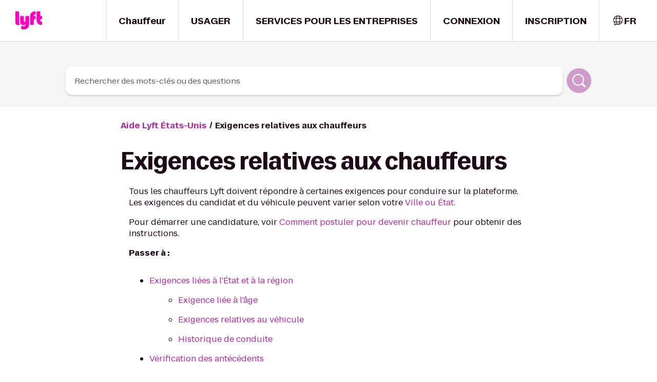

--- FILE ---
content_type: text/html; charset=utf-8
request_url: https://help.lyft.com/hc/fr-us/all/articles/115012925687-Exigences-relatives-aux-chauffeurs
body_size: 58041
content:
<!DOCTYPE html><html lang="fr-us"><head><meta charSet="utf-8" data-next-head=""/><meta name="viewport" content="width=device-width" data-next-head=""/><link rel="shortcut icon" href="/favicon.ico" data-next-head=""/><title data-next-head="">Exigences relatives aux chauffeurs - Aide de Lyft</title><meta class="elastic" name="title" data-type="string" content="Exigences relatives aux chauffeurs" data-next-head=""/><meta class="elastic" name="articleId" data-type="integer" content="115012925687" data-next-head=""/><meta class="elastic" name="locale" data-type="enum" content="fr-us"/><link rel="preload" href="https://cdn.lyft.com/helpwebfe/_next/static/css/e4c063ef9bb2df62.css" as="style" crossorigin="anonymous"/><script id="i18n-common" data-nscript="beforeInteractive" crossorigin="anonymous">
var _i18n_extends = Object.assign || function (target) { for (var i = 1; i < arguments.length; i++) { var source = arguments[i]; for (var key in source) { if (Object.prototype.hasOwnProperty.call(source, key)) { target[key] = source[key]; } } } return target; };
;if(!window.__TRANSLATIONS__) window.__TRANSLATIONS__ = {};
window.__TRANSLATIONS__.locale = "fr-us";
window.__TRANSLATIONS__.bundleName = "common";
if (!window.__TRANSLATIONS__.data) window.__TRANSLATIONS__.data = {};
_i18n_extends(window.__TRANSLATIONS__.data, {"cf2imb":{"s":"TÉLÉCHARGER"},"1539vqe":{"s":"Appli Chauffeur Lyft"},"p4s4pq":{"s":"Appli Passager Lyft"},"12m2guc":{"s":"Conditions"},"1v7s7by":{"s":"Confidentialité"},"wr81lu":{"s":"Vos choix de confidentialité"},"1yqxtwu":{"s":"Devenir chauffeur"},"1l13lxm":{"s":"Pourquoi Lyft"},"1xyegwc":{"s":"Villes"},"tqeiqu":{"s":"Centre de serviceside"},"1s901mi":{"s":"Conduite Express"},"s2qlq5":{"s":"Exigences de candidature"},"1p4pef4":{"s":"Prime"},"1y5i38a":{"s":"Recettes"},"174s1hu":{"s":"Carrières"},"8v4zfw":{"s":"Centre de services"},"ft7hki":{"s":"Demander une course"},"1p4jnbk":{"s":"Carrières"},"cowme4":{"s":"Entreprise"},"196pj0m":{"s":"Autonome"},"1qayu14":{"s":"Développeurs"},"1un0cfg":{"s":"Sécurité"},"cdcjw6":{"s":"Trottinettes"},"1koki10":{"s":"Appuyez"},"niifrv":{"s":"Inscrivez-vous"},"yfsyh1":{"s":"Profil professionnel"},"gkg3r6":{"s":"Événements"},"4xdsnm":{"s":"Estimation du tarif"},"1sdv0ey":{"s":"Aéroports"},"7gf9eg":{"s":"Code promo"},"3rbn4q":{"s":"Cartes-cadeaux"},"1bo0v5z":{"s":"Arrondir et faire un don"},"2qec3b":{"s":"Blogue"},"rk0u96":{"s":"États-Unis"},"kv62fa":{"s":"États-Unis"},"2bzy5h":{"s":"les États-Unis"},"izyhdh":{"s":"Canada"},"1i1bajd":{"s":"SERVICES POUR LES ENTREPRISES"},"16opbxf":{"s":"Devenir chauffeur"},"fk6xv0":{"s":"Tableau de bord"},"13rskpp":{"s":"Téléchargez l'appli"},"qxfwu4":{"s":"Demander une course"},"fy2fh3":{"s":"Ma candidature"},"1f16q5j":{"s":"Aperçu"},"1vm5xvx":{"s":"CONNEXION"},"1n8axph":{"s":"DÉCONNEXION"},"nulimb":{"s":"Devenir chauffeur"},"14hrc15":{"s":"Inscrivez-vous"},"1k73l5c":{"s":"Pour les entreprises"},"1k4yam8":{"s":"Comment pouvons-nous vous aider?"},"1o2cvae":{"s":"Articles populaires"},"h0920e":{"s":"Objets trouvés pour les passagers"},"puv5hj":{"s":"Comment et quand la paie d'un chauffeur est calculée"},"13sjlu":{"s":"Signaler un accident ou une contravention"},"6zxysf":{"s":"Politique sur les animaux d'assistance"},"1k1113u":{"s":"Choisissez le type d'assistance dont vous avez besoin"},"87x2ip":{"s":"Tous les articles sur l'utilisation de l'application"},"1u33y97":{"s":"Voyager avec Lyft"},"3kjdnw":{"s":"Poser sa candidature pour conduire"},"1hbjpyk":{"s":"Rapporter un accident"},"1kcsovc":{"s":"Conduire avec Lyft"},"1ucero7":{"s":"Lyft Entreprise"},"o131fy":{"s":"Toutes les rubriques d'aide"},"11iq8lu":{"s":"Profil et compte"},"f8alvz":{"s":"Tous les articles sur le Profil et le compte"},"j9kc1n":{"s":"Tous les articles sur les recettes et les primes"},"1ia92fq":{"s":"Chauffeur"},"shccep":{"s":"LYFT"},"1floy99":{"s":"USAGER"},"1dg15kv":{"s":"INSCRIPTION"},"1i55qs6":{"s":"Aide de Lyft"},"1widfta":{"s":"Vers la page d'accueil de l'Aide Lyft"},"pyjhmg":{"s":"Comment pouvons-nous vous aider?"},"sqgxdc":{"s":"Sélectionnez une question"},"142b5rc":{"s":"Contactez-nous"},"1ta51t2":{"s":"L'assistance est disponible 24 heures sur 24, 7 jours sur 7."},"iwbove":{"s":"Quel est votre moyen de communication préféré?"},"1a4cyfr":{"s":"Appel téléphonique"},"m39x1r":{"s":"Courriel"},"1w3fzdn":{"s":"Commencer un rapport d'accident"},"1omzebg":{"s":"Éléments qui peuvent vous aider"},"1il21th":{"s":"Ce formulaire de contact pour le support n'est pas disponible pour le moment. Veuillez réessayer plus tard."},"1k6i4j8":{"s":"Votre article perdu"},"1v5293a":{"s":"J'ai perdu mon téléphone"},"oi93kf":{"s":"Erreur lors du téléversement du fichier. Veuillez le supprimer et réessayer. Les fichiers doivent avoir l'extension JPG, JPEG, PNG ou PDF et peser moins de 5 Mo. Vous pouvez joindre jusqu'à 10 fichiers."},"1d5m2ke":{"s":"Les fichiers dépassant 5 Mo ne seront pas joints au formulaire. Voulez-vous continuer la soumission?"},"2ys3wx":{"s":"Cliquez pour ajouter des fichiers ou déposer des fichiers ici"},"9wg5rm":{"s":"Encore besoin d’aide?"},"1cxufw0":{"s":"Je suis un passager"},"15x8uk7":{"s":"Je suis chauffeur"},"plew1d":{"s":"Demandes de données par des tiers"},"1po2u5r":{"s":"Accessibilité dans l’appli Lyft et sur le site Web Lyft"},"1407du8":{"s":"Partagez votre localisation lors de la conduite avec vos amis et votre famille"},"1pio3yn":{"s":"Appli Chauffeur Lyft"},"1ig8in7":{"s":"Protéger ses renseignements personnels"},"1tzwueo":{"s":"Supprimer mon compte"},"1dtgr4b":{"s":"Utiliser le logo et la marque Lyft"},"1w1zje3":{"s":"Recommandations de logiciel et paramètres de téléphone"},"1lm2gpw":{"s":"Comment créer un compte Lyft"},"1n7a20e":{"s":"Comment soumettre sa candidature pour devenir chauffeur "},"k444cq":{"s":"Comment mettre votre appli à jour"},"y4bc0z":{"s":"Changer la langue de l'appli"},"w5wnlq":{"s":"Vérifier le statut de votre application"},"100pdsu":{"s":"Aide Lyft {country}"},"18vrzjr":{"s":"Soumettre une demande"},"4pgy2v":{"s":"J'ai encore besoin d'assistance"},"qmhv16":{"s":"Vérifier le statut"},"plxup2":{"s":"Signaler un problème de course Concierge au nom du passager"},"1ugiex":{"s":"Contester le coût d’une course Concierge"},"12hn6vy":{"s":"Signaler un objet perdu lors d’une course Concierge"},"1c81vgd":{"s":"Signaler un problème de sécurité lié à une course Concierge"},"wlriil":{"s":"Signaler un autre type de problème survenu durant une course Concierge"},"9vvfki":{"s":"Signaler un problème relatif à un animal d'assistance"},"1dx2622":{"s":"Laisser un commentaire sur l'accessibilité"},"1951oue":{"s":"Rechercher des mots-clés ou des questions"},"8ybt25":{"s":"Rechercher"},"1nvc4tm":{"s":"Donnez-nous plus d'informations afin que notre équipe puisse vous aider rapidement"},"12h6fzr":{"s":"Votre adresse courriel"},"1vdfa8q":{"s":"Adresse courriel de l'usager"},"18lyx1c":{"s":"Identifiant de la course"},"wegqbj":{"s":"Les détails concernant le passager et le chauffeur pour cette course seront remplis par Lyft après la soumission."},"18p6yke":{"s":"Veuillez fournir autant d'informations que possible pour nous aider à résoudre votre problème."},"10m82dv":{"s":"Type de commande"},"1xn4pwe":{"s":"Contester le coût d’une course"},"1z0zixv":{"s":"Trouver un objet perdu"},"18rj2x6":{"s":"Signaler un incident de sécurité"},"1i7fhv9":{"s":"Autre"},"174s9tw":{"s":"Le motif du ticket est obligatoire."},"fepzoy":{"s":"Sujet :"},"u8f0h7":{"s":"Numéro de téléphone"},"11dauxo":{"s":"Description"},"1ltsp5v":{"s":"Veuillez fournir autant de renseignements que possible pour nous aider à résoudre votre problème."},"do4hzi":{"s":"Nos usagers comptent sur les chauffeurs pour leur fournir un service fiable, et il est important que les chauffeurs soient là pour eux. Parfois, des courses nous sont signalées comme ayant commencé et\u002Fou terminé sans que le passager ne soit dans le véhicule. Lorsque cela se produit, nous pouvons annuler la course et envoyer un avertissement aux chauffeurs. Si un tel comportement se poursuit, nous pourrons les désactiver de la plateforme Lyft."},"1scojhh":{"s":"Si, en tant que chauffeur, vous avez été informé d'un signalement pour ce comportement, ou si vous avez vu une course annulée en cours de route et que vous pensez qu'il s'agit d'une erreur, remplissez le formulaire de litige ci-dessous et nous vous répondrons dans les plus brefs délais. Si vous souhaitez litiger plusieurs courses,vous devez soumettre un formulaire par course."},"15q3xhz":{"s":"Envoyer"},"175euva":{"s":"Pièces jointes"},"x2fa8n":{"s":"Merci de téléverser toute preuve que vous avez que le passager était dans votre véhicule."},"11r0cz5":{"s":"La vérification est obligatoire."},"191ssuc":{"s":"Soumettre une demande…"},"1cbmf5f":{"s":"Désolé. Impossible de soumettre votre demande. Veuillez réessayer plus tard."},"fs3d51":{"s":"Demande par téléphone envoyée. Nous vous appellerons bientôt. Gardez votre téléphone à proximité."},"1d5hzmj":{"s":"Demande par courriel envoyée avec succès."},"fh6n8d":{"s":"Nous commencerons à travailler pour vous rendre votre article objet perdu dès que possible."},"1bzzw3m":{"s":"Nous vous appellerons immédiatement et nous vous mettrons en contact avec un spécialiste de l'assistance"},"12b8cle":{"s":"Entrez votre numéro"},"jpcxjj":{"s":"Appelez-moi"},"flrh95":{"s":"Réessayer"},"ihv98t":{"s":"Vers la page d'accueil de l'Aide"},"z5el2h":{"s":"Veuillez sélectionner la course concernée"},"tepjvo":{"s":"La description est requise"},"un68ya":{"s":"Entrez un numéro de téléphone valide"},"oh8j4m":{"s":"Entrez une adresse courriel valide."},"nvf6rx":{"s":"Veuillez entrer un identifiant de course Concierge valide"},"rx801j":{"s":"Veuillez saisir un numéro de commande de livraison valide"},"1mj5fur":{"s":"Veuillez saisir une valeur de commande valide"},"zwpznt":{"s":"Déconnexion"},"1es9rgx":{"s":"Pas {firstName}?"},"1kvw5a1":{"s":"Besoin d'aide – impossible d'accéder à l'aide interactive"},"ikaejq":{"s":"Aucun résultat trouvé"},"1m3g5sn":{"s":"Résultats de la recherche"},"11p0twv":{"s":"Résultats de la recherche"},"1cvdjre":{"s":"Résultats de la recherche– –{searchQuery}"},"vg3y5m":{"s":"Affichage de {startCount} à {endCount} de {totalCount} résultats pour « {searchQuery} »"},"1sj6ny0":{"s":"Précédent"},"24eoel":{"s":"Suivant"},"1fhf62g":{"s":"Sélectionner une course"},"4b4get":{"s":"Ouvrir l'appli Lyft"},"17y4wu1":{"s":"Ouvrir l'appli Lyft Driver"},"1ytz5fb":{"s":"Obtenez de l'aide plus rapidement dans l'application"},"tn6a0c":{"s":"Continuez dans votre navigateur Web"},"1ai9t68":{"s":"Parlez-nous de vous pour que nous puissions vous aider"},"zubk4w":{"s":"Dites-nous pourquoi vous êtes ici"},"q538hy":{"s":"Utilisation de l'application"},"1iobt02":{"s":"Sécurité, politiques et accessibilité"},"8mbb2q":{"s":"Tous les articles sur la sécurité, les politiques et l'accessibilité"},"1jypd7n":{"s":"Directives et politiques de sécurité"},"1rn2cvf":{"s":"Accessibilité et lutte contre la discrimination"},"1fwm266":{"s":"L'essentiel de Lyft"},"muj338":{"s":"Résolution des problèmes liés à l'application"},"cjo44q":{"s":"Mettre à jour votre compte"},"lxekwy":{"s":"Recettes et primes"},"1sfes3i":{"s":"Comment fonctionnent les paiements"},"wlroxo":{"s":"Problèmes de paiement ou de frais"},"uriwzz":{"s":"Primes et récompenses"},"wnqyts":{"s":"Configurer les renseignements bancaires et fiscaux"},"13tt41p":{"s":"Évaluation de la course"},"sjy56p":{"s":"Révision de prix"},"34prm8":{"s":"Pourquoi ce tarif était-il injuste?"},"iebppm":{"s":"Sélectionnez un motif"},"1t4xix4":{"s":"Aide"},"w8l1rl":{"s":"Communiquer avec l'assistance"},"rfj5sw":{"s":"Veuillez décrire ce qui s'est passé :"},"17ihr7f":{"s":"Envoyer"},"1ur4o1t":{"s":"Votre évaluation a été soumise"},"1pt4drw":{"s":"Nous communiquerons avec vous dans environ un jour."},"dag5jp":{"s":"Les frais de cette course annulée ne vous ont pas été facturés"},"3xehph":{"s":"Votre course coûte {amount}"},"63wldp":{"s":"Frais d’annulation de {amount}"},"t4io1v":{"s":"Vous avez payé {amount}"},"1xlukj":{"s":"Vous avez besoin d'aide avec autre chose? Visitez notre {a}Centre d'assistance{enda}."},"y2akui":{"s":"Ajouter\u002Fmodifier le rabais ou crédit"},"1q3u07w":{"s":"Lieu départ ou d'arrivée incorrect"},"er1a73":{"s":"Mon chauffeur a emprunté un trajet inefficace"},"1m7oori":{"s":"Frais d’annulation"},"144f3e1":{"s":"Frais d'absence"},"1brc6cf":{"s":"Je n'ai pas fait cette course"},"13e1j87":{"s":"Un débit de 1 $ ou des frais imprévus de Lyft"},"12sbhtt":{"s":"Est-ce une réponse adéquate à votre question? Sinon, {a}contactez-nous{enda}."},"60dtsy":{"s":"Si vous voulez qu'un membre de l'équipe Lyft examine ceci de plus près, {a}cliquez ici{enda} pour soumettre vos commentaires à l'équipe Lyft."},"u6fii7":{"s":"Une erreur est survenue lors de la connexion pour soumission. Contactez {a}l'assistance de Lyft ici{enda}."},"1d0icme":{"s":"Chauffeur favori"},"ptu2at":{"s":"Vous avez ajouté {driverFirstName} comme Chauffeur Sélection!"},"zwulkk":{"s":"Merci de prendre le temps de nous dire que {driverFirstName} fait du bon travail sur la route."},"iche56":{"s":"{driverFirstName} est maintenant l'un de vos chauffeurs préférés"},"v8rp6h":{"s":"Nous les prioriserons la prochaine fois que vous planifierez une course."},"vlf9c3":{"s":"Désolé, nous avons pas réussi à ajouter le chauffeur dans vos favoris."},"1uc7cfb":{"s":"Impossible de mettre ce chauffeur en favori car il est bloqué"},"115oh19":{"s":"Débloquez {driverFirstName} si vous voulez toujours les ajouter à vos favoris."},"luafqp":{"s":"Donner un pourboire"},"1oix8hh":{"s":"Désolé, il y a eu un problème au moment de trouver la course."},"mia6o9":{"s":"Ajouter un pourboire pour {firstName}"},"p6zqd3":{"s":"{driverFirstName} vous a déposé à {timestamp}"},"jbkvbk":{"s":"-- Sélectionnez un montant --"},"1ihf9jr":{"s":"Merci de soutenir {firstName}.\nCela servira sans doute à la facture de nettoyage à sec pour leur cape de super-héros."},"1mrzuti":{"s":"Il n'est plus possible d’ajouter un pourboire pour cette course. "},"1r62tqa":{"s":"Pour plus de détails, veuillez consulter notre Centre d'assistance."},"7clhp9":{"s":"Désolé, nous n'autorisons pas les pourboires pour cette course!"},"2a0nbz":{"s":"Vous ne pouvez augmenter le pourboire qu'une seule fois par course."},"1m83p8w":{"s":"New York impose une taxe de 2,5 % au Black Car Fund sur les pourboires pour tout trajet effectué par des chauffeurs de la TLC et de la TNC."},"1pp56aw":{"s":"Envoyer"},"1r7oab7":{"s":"Une erreur est survenue lorsque vous avez essayé de donner un pourboire au chauffeur."},"1qbuqb5":{"s":"Pourboire ajouté!"},"19i4ded":{"s":"Objet perdu pendant la course"},"qdc1pe":{"s":"Retrouvez votre objet perdu en envoyant un message."},"15lub3v":{"s":"Trop de temps s'est écoulé pour utiliser cette fonctionnalité."},"1rn9y6t":{"s":"Une erreur a été signalée en tentant de texter le chauffeur."},"esram":{"s":"Qu'avez-vous laissé?"},"1p3944i":{"s":"Quel est le bon numéro pour vous joindre?"},"1n7lvzn":{"s":"Ce numéro sera transmis au chauffeur."},"63qq88":{"s":"Message envoyé!"},"6fevmm":{"s":"Si vous êtes membre de Lyft Pink, nous annulerons vos frais de retour de 15 $."},"f0jqd9":{"s":"En savoir plus"},"1b8vdl9":{"s":"Désolé, il y a eu un problème au moment de trouver la course."},"9xdyo0":{"s":"Quelque chose d'oublié dans la voiture de {firstName}?"},"1j2gm1w":{"s":"Votre message a été transmis à \n{firstName}.\n85 % des chauffeurs répondent en moins d’une heure, vous devriez donc recevoir une réponse bientôt."},"iyy0jv":{"s":"Si {firstName} a fait ce petit plus qui fait la différence, "},"5msspp":{"s":"Remerciez le chauffeur en ajoutant un pourboire."},"18zks9l":{"s":"Course annulée"},"80yj64":{"s":"Avatar du chauffeur {driverName}"},"1ea22de":{"s":"Image générique d'un passager Lyft portant une ceinture de sécurité."},"1ab5t1b":{"s":"Oups… il y a eu une erreur."},"t57qaf":{"s":"Nous sommes désolés que la procédure de consultation des tarifs ait rencontré une erreur. Veuillez réessayer de consulter les tarifs dans un moment."},"trxd5n":{"s":"Retour"},"6fge4y":{"s":"Nous sommes désolés que le processus de vérification du candidat ait rencontré une erreur."},"k8gs7f":{"s":"Vers \u003Ca href=\"\u002F\"\u003Ela page d'accueil de l'Aide Lyft\u003C\u002Fa\u003E."},"6o0e7e":{"s":"Veuillez réessayer sur l'\u003Ca href=\"https:\u002F\u002Fwww.lyft.com\u002Fapp?type=driver\"\u003Eapplication de chauffeur Lyft\u003C\u002Fa\u003E."},"r83fpr":{"s":"Tarif total de la course"},"1no4ywl":{"s":"Vous devez sélectionner une option"},"vgk032":{"s":"Vous devez sélectionner au moins une option"},"us8xzc":{"s":"Contester le tarif ou les frais sur une course"},"e0zrj8":{"s":"Soumettre des commentaires sur le chauffeur"},"1n1fid5":{"s":"Connexion"},"1r3o9sh":{"s":"Obtenir de l'aide en tant qu'invité"},"1kg2j2o":{"s":"Obtenez de l'aide plus rapidement"},"1fxldj0":{"s":"Obtenez de l’aide plus rapidement dans l’appli Lyft"},"l5vbur":{"s":"Connectez-vous pour voir vos courses, vos tarifs, les détails de votre compte, et plus encore."},"1x9c17r":{"s":"Redirection vers la procédure de consultation des tarifs sur l'aide Lyft ..."},"okxw4p":{"s":"Connectez-vous pour nous contacter"},"mq1p17":{"s":"Cela nous aidera à vous identifier et à vous fournir l'aide dont vous avez besoin. Vous pouvez contester des frais de course, faire des commentaires sur des courses déplaisantes ou dangereuses, et plus encore."},"7554o1":{"s":"Je n'ai pas de compte"},"ms5lbn":{"s":"Je ne peux pas accéder à mon compte"},"oawmro":{"s":"Politique en matière d'objets trouvés"},"ck0eb2":{"s":"Lyft n’est pas responsable de la perte d’objets. Nous ferons de notre mieux pour vous aider à vous organiser avec votre chauffeur, mais nous attendons des passagers qu'ils vérifient tous leurs effets personnels avant de quitter le véhicule après une course. Veuillez noter que des frais de 15 $ s'appliquent une fois que le chauffeur a retourné l'article. "},"1ajtnzu":{"s":"Les frais de retour de 15 $ sont exonérés, car vous êtes membre Lyft Pink."},"1ss61oe":{"s":"Vous pouvez envoyer un message à votre chauffeur pour lui signaler votre objet perdu."},"o6uivr":{"s":"Qu'avez-vous laissé dans la voiture?"},"4754t4":{"s":"Exemple : Bonjour, je pense que j’ai laissé mon téléphone dans votre voiture."},"12nouz9":{"s":"Utilisez un autre numéro de téléphone si vous avez perdu votre téléphone."},"184sj75":{"s":"Envoyer un message"},"263r4x":{"s":"Ce numéro sera transmis au chauffeur."},"d0xeq6":{"s":"{rideDate} à {rideTime}"},"1juzwh6":{"s":"Reformulons ça"},"1j0nlco":{"s":"Il semblerait que votre message contienne des mots qui ne respectent pas nos directives de la communauté. Chez Lyft, nous nous traitons mutuellement avec soin, dignité et respect."},"1efx6mz":{"s":"Afficher les directives de la communauté"},"l7aus7":{"s":"Réessayez"},"1t3beuz":{"s":"Message envoyé à {driverFirstName}"},"36l4fi":{"s":"Nous avons transmis le message à votre chauffeur {contactedDriverAt}, y compris le numéro que vous avez fourni, {contactPhoneNumber}, afin qu’il puisse vous appeler ou vous envoyer un texto pour procéder au retour de l’article."},"jdh1w2":{"s":"Si vous avez perdu des objets contenant des informations personnelles ou sensibles, nous vous conseillons de contacter les autorités locales ou de porter plainte auprès de la police."},"u3pxjt":{"s":"Retour à l'accueil"},"1yc8tkt":{"s":"Pour obtenir une aide supplémentaire, contactez directement l'assistance Lyft."},"fkjnkj":{"s":"Communiquez avec l’assistance de Lyft."},"mnydsu":{"s":"Vous pouvez contacter les agents d’application de la loi pour faire une déclaration."},"1c8zz10":{"s":"Votre course a eu lieu il y a plus de 7 jours"},"26hagc":{"s":"Vous pouvez contacter l'assistance Lyft directement pour obtenir de l'aide. Si vous avez perdu des objets contenant des informations personnelles ou sensibles, nous vous conseillons de contacter les autorités locales ou de porter plainte auprès de la police."},"1m78tja":{"s":"Une erreur est survenue lors de l’envoi du message"},"1mgz1m3":{"s":"Une erreur s’est produite lors de la récupération de votre course"},"wh7jzz":{"s":"Nous espérons que toutes vos courses se dérouleront sans problème, mais il arrive que ça ne se passe pas bien. Vous pouvez contester instantanément le prix d'une course et nous signaler toute information pertinente concernant une course ou un chauffeur."},"7rss5y":{"s":"Obtenir de l'aide pour une course"},"vle8cb":{"s":"Vous avez perdu quelque chose pendant une course?"},"1yc3fax":{"s":"Contacter l'assistance"},"1251zmq":{"s":"Vous avez perdu votre téléphone pendant une course?"},"1ndnpzs":{"s":"Vous pouvez nous aider à faire de notre mieux pour le localiser en répondant à quelques questions."},"x0zqfk":{"s":"Commencer"},"1aigkkn":{"s":"Ouvrir l'appli"},"1o3ghto":{"s":"Appli Lyft"},"1bz6mo8":{"s":"Appli Chauffeur Lyft"},"bq9hm2":{"s":"Annuler"},"oiw18s":{"s":"ID du bon de livraison"},"pfq0kk":{"s":"Valeur de la commande"},"o3672w":{"s":"Articles endommagés ou manquants"},"1ydmw1i":{"s":"Contester les coûts associés à une livraison"},"1vwjxbx":{"s":"Évaluation du chauffeur de la livraison"},"wnqnts":{"s":"Type de problème"},"142hqu3":{"s":"Détails du problème"},"149tk8y":{"s":"Article endommagé ou non livré"},"jja9ou":{"s":"Frais de litige"},"1uc1ao3":{"s":"Commentaires du chauffeur"},"jw3ssb":{"s":"Article non ramassé"},"f8bfi":{"s":"Article non déposé"},"147m9rs":{"s":"Retards"},"1pfrqo7":{"s":"Articles incorrects ou manquants"},"w9jgu9":{"s":"Commande endommagée"},"1fsznms":{"s":"Problème de sécurité"},"m0r687":{"s":"Autre"},"1pvfunh":{"s":"Veuillez télécharger une preuve de valeur : un reçu, une facture, etc."},"1a39g3l":{"s":"Fournissez vos informations afin que nous puissions vous joindre"},"120t4f0":{"s":"Décrivez le problème lié à cette commande"},"1mxy4wb":{"s":"Fournir des détails sur la valeur de la commande"},"1g6ti97":{"s":"Veuillez joindre une preuve de valeur"},"dlwqps":{"s":"Ce champ est obligatoire"},"oaj8oj":{"s":"Entrez une adresse courriel valide."},"4dwviw":{"s":"ID de course invalide."},"bqwad0":{"s":"Entrez un numéro de téléphone valide"},"b53cgk":{"s":"Choisissez-en un"},"18da7rk":{"s":"Vous pouvez téléverser un maximum de 10 pièces jointes."},"1my97yf":{"s":"Saisissez une valeur numérique valide"},"1k3wy9m":{"s":"Veuillez fournir au moins l'un des renseignements sur la mise à jour de la perte"},"ans19g":{"s":"La date de fin doit être postérieure à la date de début"},"fygigs":{"s":"Nous n'avons pas trouvé de course correspondant à ce lieu de dépose. Veuillez réessayer."},"6zdsu3":{"s":"Le sujet est requis"},"trhdcf":{"s":"Le détail du problème est obligatoire"},"1ysqxn4":{"s":"Le courriel est requis"},"vv4gx0":{"s":"Le nom est obligatoire"},"1y633ft":{"s":"Le nom de l'organisation est requis"},"mykpf1":{"s":"Le numéro de téléphone est requis"},"1gs0r3x":{"s":"Le nom du passager est obligatoire"},"pifkmm":{"s":"L'ID de course est requis"},"zzavct":{"s":"Le captcha est obligatoire"},"21bqpy":{"s":"Veuillez fournir un ID de course valide"},"1io4pu1":{"s":"Trop de demandes. Veuillez réessayer plus tard."},"4yptx4":{"s":"Nous n'avons pas pu répondre à votre demande. Veuillez réessayer plus tard."},"1g16lqp":{"s":"Comment pouvons-nous vous aider?"},"29xqbk":{"s":"ID de course"},"16c07zt":{"s":"Veuillez vérifier que vous êtes humain"},"qyllwc":{"s":"Nom de l'organisation"},"1h9958c":{"s":"Date de la course"},"zxrpro":{"s":"Nom du passager\u002Fusager"},"1bla81l":{"s":"Numéro de téléphone de l'usager"},"7lasaw":{"s":"Numéro utilisé pour commander la course (s'il est différent de celui indiqué ci-dessus)"},"1si7694":{"s":"Nom du chauffeur"},"10vvl4t":{"s":"Nom du chauffeur (facultatif)"},"ko8oxw":{"s":"(optionnel)"},"10z7bj4":{"s":"Adresse de courriel du chauffeur"},"qvs0pj":{"s":"Numéro de téléphone du chauffeur"},"1bw15li":{"s":"Numéro d’identification du véhicule"},"dih311":{"s":"Numéro de plaque d’immatriculation du véhicule"},"1skap1z":{"s":"Numéro de permis de conduire TLC"},"1c3rdsc":{"s":"Votre nom"},"11t7pnz":{"s":"Votre prénom"},"14tgprs":{"s":"Votre nom de famille"},"yw9ylq":{"s":"Votre numéro de téléphone"},"gykfh2":{"s":"Détails du problème"},"1yxbxjr":{"s":"Meilleure adresse de courriel pour vous joindre"},"10dzq60":{"s":"Meilleur numéro de téléphone pour vous joindre"},"12hwdyy":{"s":"Numéro de téléphone utilisé pour demander le Lyft"},"1htti0a":{"s":"Description de l'objet perdu"},"1yvlid1":{"s":"Description du téléphone perdu"},"i5l4zx":{"s":"Nom"},"lvrrvb":{"s":"Décrivez votre téléphone perdu"},"1nwrgqm":{"s":"(marque, couleur, modèle, etc.)"},"1sru3g9":{"s":"Date et heure de la course"},"3orc8t":{"s":"Lieu d'arrivée"},"1ydwb6d":{"s":"Emplacement de votre siège pendant la course"},"g0jfd3":{"s":"Décrivez où vous vous êtes assis pendant la course"},"rv1mgl":{"s":"(siège passager avant, milieu du siège arrière, etc.)"},"thb8im":{"s":"Pouvons-nous communiquer vos coordonnées au chauffeur? En partageant vos coordonnées avec le chauffeur, vous augmentez les chances que votre article soit renvoyé."},"hlg1dg":{"s":"Partager mes coordonnées avec mon chauffeur (recommandé)"},"1vnizpd":{"s":"Veuillez ne pas partager mes coordonnées"},"wn7gkt":{"s":"Nom du partenaire"},"odgk51":{"s":"Nom du partenaire secondaire"},"zfm2lk":{"s":"Prénom et nom de famille de l'expert"},"9mvefe":{"s":"Courriel de l'expert"},"1ao27ch":{"s":"Votre numéro de réclamation"},"16c974k":{"s":"Numéro de référence de Lyft (Zendesk)"},"1o11epj":{"s":"Date de la perte"},"1r9dc1u":{"s":"Heure de la perte"},"tfmz43":{"s":"Lieu de la perte"},"17pat8h":{"s":"Mise à jour de la date de la perte"},"9metqn":{"s":"Mise à jour de l'heure de la perte"},"1ohky0d":{"s":"Lieu de la perte mis à jour (intersection, adresse, ville, État)"},"48rhv8":{"s":"Estimation de la période mise à jour"},"9z7gop":{"s":"Pourquoi estimez-vous que la période\u002Fl'administrateur tiers doit être mis(e) à jour\u002Fvérifié(e)?"},"7g5gfi":{"s":"Quels sont les renseignements incorrects?"},"120j4ro":{"s":"Renseignements actuels"},"20pa38":{"s":"Mise à jour des renseignements à revoir"},"1j0rpkf":{"s":"Explication des renseignements mal assorties"},"1i3hnmp":{"s":"Renseignements supplémentaires sur la raison pour laquelle ces renseignements sont demandés"},"ddahro":{"s":"Qu'est-ce qui est revendiqué?"},"9bhwee":{"s":"Qu'est-ce qui est rapporté?"},"v6tqe7":{"s":"Qu'est-ce qui est demandé?"},"yqog6d":{"s":"Plage de dates nécessaire pour les recettes du chauffeur"},"10i6q0a":{"s":"Plage de dates nécessaire pour l'historique du chauffeur"},"gy5etv":{"s":"Avec qui essayez-vous de communiquer? Veuillez inclure votre nom et tous les renseignements de contact que vous avez essayés."},"mfi1gb":{"s":"Veuillez indiquez le nombre de fois que vous avez essayé de prendre contact avec nous et les dates de ces tentatives."},"zgr8b4":{"s":"Si vous ne coopérez pas, donnez des détails"},"1bb5zdv":{"s":"Document manquant ou incomplet"},"1n4ufgw":{"s":"Détails supplémentaires sur ce document manquant\u002Fincomplet. Vous pouvez peux inclure tous les documents supplémentaires nécessaires"},"9hinjd":{"s":"Quelle est la période actuelle?"},"w4k6yr":{"s":"À quelle période pensez-vous que cela devrait être mis à jour?"},"1n33zcl":{"s":"S'agit-il d'une perte confirmée sur la propriété de l'aéroport?"},"1xp9f5":{"s":"Détails supplémentaires sur cette mise à jour des pertes matérielles de l'aéroport."},"ufp48w":{"s":"Type d'incident"},"brxpb6":{"s":"Je confirme que j’ai reçu l’approbation du gestionnaire pour cette commande"},"1vkzwd8":{"s":"De quels renseignements avez-vous besoin?"},"5123fz":{"s":"Veuillez énumérer les blessures du chauffeur et les personnes qui les ont signalées"},"c07x31":{"s":"Fournissez les renseignements sur l'avocat et le LOR (si disponible)."},"1woyues":{"s":"Fournissez les renseignements qui doivent être vérifiées."},"148lcy4":{"s":"Fournissez les renseignements nécessaires à la vérification des déplacements."},"jr7jvj":{"s":"Quel numéro de téléphone avez-vous utilisé pour commander la course?"},"19jb93k":{"s":"À quelle heure avez-vous été déposé(e) ?"},"1pps3hx":{"s":"À quel endroit avez-vous été déposé?"},"6pbq65":{"s":"ID de course"},"d34n9x":{"s":"Une adresse courriel à laquelle vous avez accès"},"8p03ag":{"s":"Un numéro de téléphone auquel vous avez accès"},"1p91buv":{"s":"Comment souhaitez-vous recevoir les notifications ?"},"1icda9u":{"s":"Courriel"},"1ltl0fk":{"s":"Texte"},"193m57j":{"s":"Courriel et message texte"},"zx2p3c":{"s":"Pour le temps de votre chauffeur, vous pouvez être facturé des frais d’objets perdus. Le montant total revient à votre chauffeur. Les membres de Lyft Pink ne sont pas soumis à ces frais."},"ty2al":{"s":"Soumettre une autre demande"},"1bz6h9f":{"s":"Réessayer"},"1rjw302":{"s":"Réessayer la soumission"},"11le74e":{"s":"Aller à la page d'accueil de l'aide"},"draxbq":{"s":"Fermer"},"1mmm0h4":{"s":"Signaler un problème de course Concierge au nom du passager"},"1t6z0zt":{"s":"Signaler un problème urgent avec Lyft Entreprise"},"1pu84gn":{"s":"Entrée non valide"},"16jl7uq":{"s":"Pour toute autre demande d'assistance, veuillez soumettre"},"oezzhm":{"s":"ici"},"1h3tumo":{"s":"Le chauffeur ne se présente pas"},"fxr1rz":{"s":"Annulation du chauffeur"},"1bjk534":{"s":"Le chauffeur a rapidement commencé et terminé la course"},"19aktdv":{"s":"Départ tardif ou difficile"},"1ozatig":{"s":"Pas de chauffeur dans le véhicule"},"13kcd0c":{"s":"Trajet inefficace"},"1g5rtcs":{"s":"Le chauffeur a continué après le dépôt"},"rjjs2t":{"s":"Aller-retour non autorisé"},"m6sk6g":{"s":"Autre problème d’itinéraire de course"},"1ya4wxh":{"s":"Téléphone perdu"},"3s8slt":{"s":"Sac à main ou portefeuille perdu"},"18i4pok":{"s":"Clés perdues"},"1wbljye":{"s":"Médicaments ou appareils médicaux vitaux"},"152csc1":{"s":"Animal perdu"},"1wrh7zq":{"s":"Autre objet perdu"},"1r4yqzi":{"s":"Conduite dangereuse"},"3049e5":{"s":"Refus d'un dispositif de mobilité"},"c9whe7":{"s":"Le chauffeur a demandé de l'argent comptant"},"z06hm2":{"s":"Refus d'un animal d'assistance"},"1hlq4nj":{"s":"Violence ou agression physique"},"1gm51z2":{"s":"Discrimination"},"1feqo05":{"s":"Flirt ou harcèlement"},"v9h4mk":{"s":"Passager manquant"},"3e31qz":{"s":"Chauffeur aux facultés affaiblies"},"74spd1":{"s":"Lieu d’arrivée différent"},"1fr1nap":{"s":"Refus de sortie"},"clncwl":{"s":"Autre problème lié à la sécurité"},"7iuli8":{"s":"Dépôt incorrecte"},"e6vzwp":{"s":"Comportement du chauffeur"},"1tj9q6f":{"s":"Véhicule sale ou inconfortable"},"1svu1jw":{"s":"Autre expérience désagréable"},"138rrb6":{"s":"Article endommagé"},"1vz21pn":{"s":"Merci pour votre soumission!"},"1dnd8o5":{"s":"Échec de la soumission"},"1x6s6yn":{"s":"Formulaire reçu!"},"1jhq7e6":{"s":"Clavarder avec l’assistance Lyft"},"1k8iroq":{"s":"Clavarder avec un agent de l’assistance Lyft"},"7dvnl8":{"s":"Dites-nous en plus sur votre problème pour que nous puissions vous diriger à la bonne personne plus rapidement."},"zsnzvn":{"s":"Un problème est survenu lors du lancement de la séance de clavardage. Veuillez réessayer plus tard."},"16xy9wk":{"s":"Envoyer un message"},"1yd57ib":{"s":"Session expirée"},"19ufwiu":{"s":"Veuillez vous reconnecter."},"1tl5ksh":{"s":"Revenir à la page d'accueil"},"biypyi":{"s":"Vérifiez votre course"},"h47skm":{"s":"Pour votre protection, veuillez vérifier à nouveau votre course afin d'accéder à la discussion concernant votre téléphone perdu."},"1tdgxtw":{"s":"Vérifiez la course"},"179e0d2":{"s":"Afficher les clavardages ouverts"},"h0lrph":{"s":"Entrez votre message"},"1ikzl3a":{"s":"Envoyer un message"},"1m5yldu":{"s":"Ce chat est terminé. Vous pouvez voir la conversation dans votre historique de soutien. Si vous avez besoin d'aide supplémentaire, contactez le Support."},"1lla68m":{"s":"Discuter avec le support Lyft"},"osyt8a":{"s":"Marquer l'article comme retourné"},"1g2pjho":{"s":"Bloquer l'utilisateur"},"48dhb9":{"s":"Terminer la discussion"},"1mgtwne":{"s":"Appeler le chauffeur"},"1sncprr":{"s":"Bloquer le chauffeur"},"kj3ulq":{"s":"Faites-nous savoir ce qui s'est passé afin que nous puissions prendre les mesures appropriées"},"tpzao4":{"s":"Conversation inappropriée"},"1um99co":{"s":"Comportement indésirable"},"1ungnwb":{"s":"Comportement en personne"},"1uwop1e":{"s":"Plus d'options"},"wr9gkr":{"s":"Oui"},"5a1oxt":{"s":"Non"},"1o2bdv":{"s":"Informations sur le chauffeur"},"1m2uokn":{"s":"Renseignements sur le véhicule"},"t2zlen":{"s":"Renseignements sur l'utilisateur"},"19qxhs5":{"s":"Recettes de chauffeur"},"z644m1":{"s":"Captures d'écran internes"},"19jo1ug":{"s":"Autre"},"1sd1s5w":{"s":"Photos de la perte"},"7u4al8":{"s":"Coordonnées"},"1ogweo8":{"s":"Répartition des itinéraires"},"9xwvgx":{"s":"Connexion du chauffeur"},"lyvfs0":{"s":"Permis de conduire"},"1qnd862":{"s":"Immatriculation du véhicule"},"o7t5sc":{"s":"Documents d'assurance"},"1akr5r1":{"s":"Accident"},"38rv62":{"s":"Aucune blessure causée par une collision n'a été signalée"},"12fu5s1":{"s":"Demander des renseignements sur la demande d’asile pour une demande d’indemnité d’accident du travail établie"},"ngzjeh":{"s":"Établir une nouvelle demande d’indemnité d’accident du travail"},"11oo7wf":{"s":"Vol de voiture"},"rnahlb":{"s":"Prise de vue"},"2lzd42":{"s":"Conducteur non autorisé confirmé"},"1r184k6":{"s":"Véhicule non approuvé confirmé"},"177gh5l":{"s":"Lyft DUI selon le rapport de police"},"mn3h73":{"s":"Incidents confirmés impliquant des mineurs non accompagnés"},"1matt3p":{"s":"Réclamations susceptibles de générer une publicité négative dans les médias."},"8z9aa9":{"s":"Implication des célébrités"},"1p96b1u":{"s":"Le chauffeur TLC est accidentellement mal assorti à un passager, que ce soit à l'extérieur ou à l'intérieur de l'arrondissement de New York."},"2b13y5":{"s":"Autres problèmes liés au comportement ou à la sécurité qui doivent être portés à l'attention de l'autorité compétente."},"g1h1ex":{"s":"Traduction en cours…"},"1nn1odt":{"s":"Traduction automatique"},"uo2jtn":{"s":"Traduction automatique"},"1orpifd":{"s":"Erreur de traduction"},"1kfv3yh":{"s":"Traduire en "},"spcs15":{"s":"Afficher dans"},"l1toxs":{"s":"Touchez «{label}» pour réessayer"},"lblm7p":{"s":"Afficher les traductions"},"17lkqa8":{"s":"Afficher les originaux"},"1ym3x7m":{"s":"Inconnu"},"16xmlg2":{"s":"Anglais"},"ytuud6":{"s":"Français"},"1iyyx2w":{"s":"Espagnol"},"1mb9osw":{"s":"Portugais"},"1ps534":{"s":"Chinois simplifié"},"1kswan3":{"s":"Coréen"},"dj7p9n":{"s":"Russe"},"fz9uez":{"s":"Turc"},"1634usk":{"s":"Arabe"},"19vrt3c":{"s":"Fortement en accord"},"dc8bxc":{"s":"En accord"},"1caam3":{"s":"Ni en accord ni en désaccord"},"1hqgp8i":{"s":"En désaccord"},"g72xhu":{"s":"Fortement en désaccord"},"1bhcnd4":{"s":"Bonjour! Un agent sera là pour vous aider sous peu. Nous avons reçu votre rapport de perte de téléphone avec l'information suivante :"},"wrc9gc":{"s":"Courriel préféré :"},"10rfjjs":{"s":"Numéro de contact préféré:"},"19fhwul":{"s":"Numéro de téléphone utilisé pour commander Lyft :"},"16m496o":{"s":"Description du téléphone perdu :"},"2z3tew":{"s":"Point d'arrivée :"},"v8sxoo":{"s":"Nom du chauffeur :"},"1qm0trs":{"s":"Partagez de l'information avec le chauffeur :"},"dalja2":{"s":"ID de la course:"},"19r9d7z":{"s":"Merci de nous en avoir informés"},"1cdpqc7":{"s":"Notre équipe de soutien arrêtera immédiatement toute communication active et signalera ce rapport comme une fraude."},"16y21g8":{"s":"Compris"},"gzj8vj":{"s":"Contrôle de sécurité"},"1v0fje5":{"s":"Fortement en désaccord"},"1tnmzpn":{"s":"Pas d'accord"},"1vj25xu":{"s":"Neutre"},"zdx63i":{"s":"D'accord"},"8l8y7y":{"s":"Tout à fait d'accord"},"tq204u":{"s":"Merci pour vos commentaires"},"1o94znu":{"s":"Recevoir vos retours nous aide à continuer de nous améliorer."},"l79la1":{"s":"Envoyer"},"agujvo":{"s":"Vous consultez le Centre d'assistance de {country}"},"9nhdzy":{"s":"On dirait que vous êtes en {country}"},"lrrkpx":{"s":"Consultez le site web de Lyft {country} pour les réglementations spécifiques à la région."},"107qqj6":{"s":"Rendez-vous sur Lyft {country}"},"lq0rdz":{"s":"Restez sur le site {country}"},"1gskd53":{"s":"Consulter le statut de la candidature"},"zkwxtj":{"s":"Si vous avez perdu le téléphone que vous avez utilisé pour commander votre course, remplissez le formulaire ci-dessous et nous alerterons le chauffeur."},"smlpo7":{"s":"Avez-vous perdu votre téléphone lors d'une course Lyft récente?"},"1y9dl7j":{"s":"Oui, j'ai perdu mon téléphone"},"rqtcrb":{"s":"Non, j'ai perdu autre chose dans un Lyft"},"zz61k5":{"s":"Planifier un dépôt"},"1k4w8aq":{"s":"Informez votre chauffeur du moment et du lieu où vous serez disponible pour la remise de votre téléphone. Il vous contactera s'il retrouve votre téléphone.\n\nLa plupart des téléphones sont rendus dans les 12 heures suivant le dépôt d'un signalement. Des frais de 20 $ pour objet perdu peuvent vous être facturés."},"ea9ein":{"s":"Lieu de dépôt"},"1st8ay6":{"s":"Quelqu'un doit être présent pour recevoir le téléphone perdu. L'adresse de dépôt sera communiquée au chauffeur."},"s8wjpd":{"s":"Notes supplémentaires pour le chauffeur"},"2y8p7e":{"s":"Le coût de la course dépend de la distance entre votre chauffeur et le lieu de dépôt. Vous pouvez annuler jusqu'à 15 min avant l'heure planifiée. Vous serez avisé(e) lorsque votre chauffeur sera en route."},"1lilxqq":{"s":"Je reconnais que cette adresse sera communiquée à mon chauffeur. Des frais de 20 $ pourraient m'être facturés pour que le chauffeur me rende mon téléphone."},"cc0lbf":{"s":"Passer"},"usjkq3":{"s":"Après avoir créé ce signalement, votre chauffeur cherchera le téléphone perdu"},"64usgp":{"s":"Soumettre le signalement"},"18g2673":{"s":"Vous devez accepter les frais avant de soumettre le formulaire."},"17ez3bf":{"s":"Suivant"},"n3h1p5":{"s":"J'ai perdu un objet"},"17a1bh5":{"s":"Allez sur votre Appli Lyft et touchez 'Historique' \u003E 'Retrouver un objet perdu' pour contacter votre Chauffeur rapidement. Vous pouvez aussi toucher 'Retrouver un objet perdu' dans votre reçu de Courriel."},"gugg62":{"s":"Si votre chauffeur ne répond pas ou si vous avez besoin d'aide supplémentaire, contactez notre équipe via l'Appli Lyft pour obtenir le soutien le plus rapide."},"1trovq0":{"s":"Aidez-nous à identifier votre course"},"4tod21":{"s":"Trouver une course"},"eeao69":{"s":"Notre équipe d'assistance vous joindra dans les plus brefs délais."},"okgms":{"s":"OK"},"1l89ug5":{"s":"Heure estimée"},"17xyy00":{"s":"Veuillez remplir à nouveau les informations de votre course"},"18mal09":{"s":"Les champs marqués d'un astérisque (*) sont obligatoires"},"147w22f":{"s":"Un téléphone a déjà été signalé perdu lors de cette course. Est-ce votre course?"},"ogdxu8":{"s":"Oui, c'est ça"},"1fr029s":{"s":"Non, ce n'est pas ça"},"pj5rmc":{"s":"Oui, c'est bien ma course"},"5om3rj":{"s":"Non, mauvaise course"},"1xrta4t":{"s":"Déposer"},"1xn9p3b":{"s":"Le lieu de ramassage est caché pour des raisons de sécurité"},"1bk5v3z":{"s":"Trajet"},"t6rd4q":{"s":"Est-ce le trajet où vous avez vu votre téléphone pour la dernière fois ?"},"1enxamn":{"s":"Comment pouvons-nous vous contacter?"},"dglbru":{"s":"Ouvrir le clavardage"},"5fa7fd9b65f99b7d5a3a241e19be181f":{"s":"Sélectionnez une langue"},"0046290eb9a16398fde8164088cf225d":{"s":"Langue {language}"},"5f9bac298998804e3bf1d7795bebf884":{"s":"Mettre à jour la langue"},"28d7d84bf23ae27c6cac61dd0e19553e":{"s":"Souhaitez-vous définir votre langue par défaut sur {language}, ou simplement mettre à jour votre langue pour cette session?"},"e23ad6d73f9ccebbeab745920b4b5fb9":{"s":"Définir comme valeur par défaut"},"9cb8c508d3ee2388d124bed0b40b6b0a":{"s":"Mise à jour pour cette session"}});
</script><link rel="stylesheet" href="https://cdn.lyft.com/helpwebfe/_next/static/css/e4c063ef9bb2df62.css" crossorigin="anonymous" data-n-g=""/><noscript data-n-css=""></noscript><script defer="" crossorigin="anonymous" noModule="" src="https://cdn.lyft.com/helpwebfe/_next/static/chunks/polyfills-42372ed130431b0a.js"></script><script src="https://cdn.cookielaw.org/scripttemplates/otSDKStub.js" type="text/javascript" data-domain-script="4c6f1a4c-60bb-499b-8092-2d15552ea24f" data-language="fr" data-document-language="fr" defer="" data-nscript="beforeInteractive" crossorigin="anonymous"></script><script src="https://cdn.lyft.com/helpwebfe/_next/static/chunks/webpack-e22b10a817f2624c.js" defer="" crossorigin="anonymous"></script><script src="https://cdn.lyft.com/helpwebfe/_next/static/chunks/framework-d00c8fde01c876a1.js" defer="" crossorigin="anonymous"></script><script src="https://cdn.lyft.com/helpwebfe/_next/static/chunks/main-ca7f9ba42fd8f617.js" defer="" crossorigin="anonymous"></script><script src="https://cdn.lyft.com/helpwebfe/_next/static/chunks/pages/_app-e8a890057ea2b1e0.js" defer="" crossorigin="anonymous"></script><script src="https://cdn.lyft.com/helpwebfe/_next/static/chunks/7560-855c2eb29a637833.js" defer="" crossorigin="anonymous"></script><script src="https://cdn.lyft.com/helpwebfe/_next/static/chunks/1788-9e546329ba52c565.js" defer="" crossorigin="anonymous"></script><script src="https://cdn.lyft.com/helpwebfe/_next/static/chunks/pages/hc/%5Blanguage%5D/all/articles/%5BarticleId%5D-9c2a712fe81980d3.js" defer="" crossorigin="anonymous"></script><script src="https://cdn.lyft.com/helpwebfe/_next/static/Knf92fL2BHEnfzYUkav0e/_buildManifest.js" defer="" crossorigin="anonymous"></script><script src="https://cdn.lyft.com/helpwebfe/_next/static/Knf92fL2BHEnfzYUkav0e/_ssgManifest.js" defer="" crossorigin="anonymous"></script><style data-styled="" data-styled-version="5.3.11">.kGRXWn{display:-webkit-box;-webkit-line-clamp:2;-webkit-box-orient:vertical;overflow:hidden;}/*!sc*/
data-styled.g1[id="sc-aXZVg"]{content:"kGRXWn,"}/*!sc*/
.fcjRtL{display:-webkit-box;display:-webkit-flex;display:-ms-flexbox;display:flex;box-sizing:border-box;-webkit-flex-direction:column;-ms-flex-direction:column;flex-direction:column;}/*!sc*/
data-styled.g5[id="sc-dcJsrY"]{content:"fcjRtL,"}/*!sc*/
.gnHzMj{-webkit-flex:none;-ms-flex:none;flex:none;visibility:hidden;height:8px;}/*!sc*/
@media (min-width:576px){.gnHzMj{height:8px;}}/*!sc*/
@media (min-width:768px){.gnHzMj{height:8px;}}/*!sc*/
@media (min-width:1024px){.gnHzMj{height:8px;}}/*!sc*/
@media (min-width:1280px){.gnHzMj{height:8px;}}/*!sc*/
.lnyBcW{-webkit-flex:none;-ms-flex:none;flex:none;visibility:hidden;height:32px;}/*!sc*/
@media (min-width:576px){.lnyBcW{height:32px;}}/*!sc*/
@media (min-width:768px){.lnyBcW{height:32px;}}/*!sc*/
@media (min-width:1024px){.lnyBcW{height:32px;}}/*!sc*/
@media (min-width:1280px){.lnyBcW{height:32px;}}/*!sc*/
.dabFjN{-webkit-flex:none;-ms-flex:none;flex:none;visibility:hidden;height:64px;}/*!sc*/
@media (min-width:576px){.dabFjN{height:64px;}}/*!sc*/
@media (min-width:768px){.dabFjN{height:64px;}}/*!sc*/
@media (min-width:1024px){.dabFjN{height:64px;}}/*!sc*/
@media (min-width:1280px){.dabFjN{height:64px;}}/*!sc*/
.ibPVED{-webkit-flex:none;-ms-flex:none;flex:none;visibility:hidden;height:48px;}/*!sc*/
@media (min-width:576px){.ibPVED{height:48px;}}/*!sc*/
@media (min-width:768px){.ibPVED{height:48px;}}/*!sc*/
@media (min-width:1024px){.ibPVED{height:48px;}}/*!sc*/
@media (min-width:1280px){.ibPVED{height:48px;}}/*!sc*/
data-styled.g7[id="sc-gsFSXq"]{content:"gnHzMj,lnyBcW,dabFjN,ibPVED,"}/*!sc*/
.boOfPk{font-family:"RebelSansText",sans-serif;font-weight:500;font-size:15px;line-height:21px;line-height:21px;font-variation-settings:'GRAD' 15;}/*!sc*/
@media (min-width:768px){.boOfPk{font-size:16px;line-height:22px;}}/*!sc*/
.kJWKfD{font-family:"RebelSansDisplay",sans-serif;font-weight:600;font-size:36px;line-height:45px;line-height:45px;}/*!sc*/
@media (min-width:1024px){.kJWKfD{font-size:48px;line-height:49px;}}/*!sc*/
.dhrBt{color:var(--core-ui-theme-text-primary,var(--core-ui-color-text-primary));font-family:"RebelSansText",sans-serif;font-weight:400;font-size:15px;line-height:21px;line-height:21px;}/*!sc*/
@media (min-width:1024px){.dhrBt{font-size:16px;line-height:22px;}}/*!sc*/
.bMUwWV{color:var(--core-ui-theme-text-primary,var(--core-ui-color-text-primary));font-family:"RebelSansText",sans-serif;font-weight:600;font-size:24px;line-height:30px;line-height:30px;font-variation-settings:'GRAD' 15;}/*!sc*/
@media (min-width:1024px){.bMUwWV{font-size:26px;line-height:32px;}}/*!sc*/
.gErTAS{color:var(--core-ui-theme-text-primary,var(--core-ui-color-text-primary));font-family:"RebelSansText",sans-serif;font-weight:600;font-size:20px;line-height:26px;line-height:26px;font-variation-settings:'GRAD' 15;}/*!sc*/
@media (min-width:1024px){.gErTAS{font-size:22px;line-height:28px;}}/*!sc*/
.blPOkl{font-family:"RebelSansText",sans-serif;font-weight:600;font-size:24px;line-height:30px;line-height:30px;font-variation-settings:'GRAD' 15;}/*!sc*/
@media (min-width:1024px){.blPOkl{font-size:26px;line-height:32px;}}/*!sc*/
.hErPxF{font-family:"RebelSansText",sans-serif;font-weight:500;font-size:17px;line-height:24px;line-height:24px;font-variation-settings:'GRAD' 15;}/*!sc*/
@media (min-width:1024px){.hErPxF{font-size:18px;line-height:25px;}}/*!sc*/
data-styled.g34[id="sc-bmzYkS"]{content:"boOfPk,kJWKfD,dhrBt,bMUwWV,gErTAS,blPOkl,hErPxF,"}/*!sc*/
.fVEXKH{display:inline-block;-webkit-tap-highlight-color:transparent;}/*!sc*/
.fVEXKH button:not(:focus-visible):not(:disabled):not([disabled]):focus{outline:none;}/*!sc*/
.fVEXKH button:focus-visible{outline:3px solid var(--core-ui-theme-surface-interactive,var(--core-ui-color-surface-interactive));outline-offset:2px;}/*!sc*/
data-styled.g41[id="sc-eBMEME"]{content:"fVEXKH,"}/*!sc*/
.dfkCaR{-webkit-appearance:none !important;-moz-appearance:none !important;appearance:none !important;position:relative;display:-webkit-inline-box;display:-webkit-inline-flex;display:-ms-inline-flexbox;display:inline-flex;-webkit-align-items:center;-webkit-box-align:center;-ms-flex-align:center;align-items:center;-webkit-box-pack:center;-webkit-justify-content:center;-ms-flex-pack:center;justify-content:center;border:1px solid transparent;border-radius:48px;box-sizing:border-box;padding:0 var(--padding);color:var(--core-ui-theme-text-primary,var(--core-ui-color-text-primary));-webkit-user-select:none;-moz-user-select:none;-ms-user-select:none;user-select:none;min-height:var(--min-height);min-width:var(--min-width);cursor:pointer;-webkit-transition:opacity 200ms cubic-bezier(0.45,0,0.15,1);transition:opacity 200ms cubic-bezier(0.45,0,0.15,1);will-change:opacity;}/*!sc*/
@media (forced-colors:active){@supports (-moz-appearance:none){.dfkCaR:hover{background-color:Highlight;color:HighlightText;border-color:Highlight;}.dfkCaR:hover:focus-visible:not(:focus-visible):not(:disabled):not([disabled]):focus{outline:none;}.dfkCaR:hover:focus-visible:focus-visible{outline:3px solid Highlight;outline-offset:2px;}.dfkCaR:active{background-color:HighlightText;color:Highlight;border-color:ButtonBorder;}}}/*!sc*/
@media (forced-colors:active){.dfkCaR[aria-disabled='true'],.dfkCaR[aria-disabled='true'] *{border-color:GrayText;color:GrayText;}}/*!sc*/
data-styled.g42[id="sc-dCFHLb"]{content:"dfkCaR,"}/*!sc*/
.juGSWT{background-color:var(--core-ui-theme-surface-interactive,var(--core-ui-color-surface-interactive));color:var(--core-ui-theme-text-primary-inverse,var(--core-ui-color-text-primary-inverse));-webkit-transition:opacity 200ms cubic-bezier(0.45,0,0.15,1);transition:opacity 200ms cubic-bezier(0.45,0,0.15,1);will-change:opacity;}/*!sc*/
@media (hover:hover){.juGSWT:hover:not([aria-disabled='true']){background-image:linear-gradient(var(--core-ui-color-hover70),var(--core-ui-color-hover70));}}/*!sc*/
.juGSWT:active:not([aria-disabled='true']){background-image:linear-gradient(var(--core-ui-color-pressed70),var(--core-ui-color-pressed70));}/*!sc*/
data-styled.g43[id="sc-fhzFiK"]{content:"juGSWT,"}/*!sc*/
.kESbtj{display:-webkit-inline-box;display:-webkit-inline-flex;display:-ms-inline-flexbox;display:inline-flex;-webkit-align-items:center;-webkit-box-align:center;-ms-flex-align:center;align-items:center;will-change:opacity;opacity:1;-webkit-transition:opacity 200ms cubic-bezier(0.45,0,0.15,1);transition:opacity 200ms cubic-bezier(0.45,0,0.15,1);}/*!sc*/
data-styled.g61[id="sc-gmPhUn"]{content:"kESbtj,"}/*!sc*/
.iTMXWV{width:100%;height:1px;-webkit-flex-shrink:0;-ms-flex-negative:0;flex-shrink:0;margin:0;border:0;background-color:var(--core-ui-theme-stroke-tertiary,var(--core-ui-color-stroke-tertiary));}/*!sc*/
data-styled.g78[id="sc-iMWBiJ"]{content:"iTMXWV,"}/*!sc*/
.fcfAlN{padding-right:8px;width:100%;}/*!sc*/
@media (min-width:576px){.fcfAlN{width:100%;}}/*!sc*/
@media (min-width:768px){.fcfAlN{padding-right:16px;width:100%;}}/*!sc*/
@media (min-width:1024px){.fcfAlN{width:100%;}}/*!sc*/
@media (min-width:1280px){.fcfAlN{width:100%;}}/*!sc*/
.efilsy{padding-right:8px;width:0%;}/*!sc*/
@media (min-width:576px){.efilsy{width:0%;}}/*!sc*/
@media (min-width:768px){.efilsy{padding-right:16px;width:8.333333333333334%;}}/*!sc*/
@media (min-width:1024px){.efilsy{width:8.333333333333334%;}}/*!sc*/
@media (min-width:1280px){.efilsy{width:8.333333333333334%;}}/*!sc*/
.bGsZqN{padding-right:8px;width:100%;}/*!sc*/
@media (min-width:576px){.bGsZqN{width:100%;}}/*!sc*/
@media (min-width:768px){.bGsZqN{padding-right:16px;width:83.33333333333333%;}}/*!sc*/
@media (min-width:1024px){.bGsZqN{width:83.33333333333333%;}}/*!sc*/
@media (min-width:1280px){.bGsZqN{width:83.33333333333333%;}}/*!sc*/
data-styled.g156[id="sc-isRoRg"]{content:"fcfAlN,efilsy,bGsZqN,"}/*!sc*/
.iYojpr{display:-webkit-box;display:-webkit-flex;display:-ms-flexbox;display:flex;-webkit-flex-wrap:wrap;-ms-flex-wrap:wrap;flex-wrap:wrap;width:100%;-webkit-align-items:stretch;-webkit-box-align:stretch;-ms-flex-align:stretch;align-items:stretch;-webkit-box-pack:start;-webkit-justify-content:flex-start;-ms-flex-pack:start;justify-content:flex-start;gap:0;margin-right:-8px;}/*!sc*/
@media (min-width:768px){.iYojpr{margin-right:-16px;}}/*!sc*/
.jkAZmP{display:-webkit-box;display:-webkit-flex;display:-ms-flexbox;display:flex;-webkit-flex-wrap:wrap;-ms-flex-wrap:wrap;flex-wrap:wrap;width:100%;-webkit-align-items:stretch;-webkit-box-align:stretch;-ms-flex-align:stretch;align-items:stretch;-webkit-box-pack:start;-webkit-justify-content:flex-start;-ms-flex-pack:start;justify-content:flex-start;gap:0;max-width:1440px;margin:0 auto;padding-right:8px;padding-left:16px;}/*!sc*/
@media (min-width:768px){.jkAZmP{padding-left:24px;}}/*!sc*/
.eEJPJx{display:-webkit-box;display:-webkit-flex;display:-ms-flexbox;display:flex;-webkit-flex-wrap:wrap;-ms-flex-wrap:wrap;flex-wrap:wrap;width:100%;-webkit-align-items:stretch;-webkit-box-align:stretch;-ms-flex-align:stretch;align-items:stretch;-webkit-box-pack:start;-webkit-justify-content:flex-start;-ms-flex-pack:start;justify-content:flex-start;gap:0;max-width:1280px;margin:0 auto;padding-right:8px;padding-left:16px;}/*!sc*/
@media (min-width:768px){.eEJPJx{padding-left:24px;}}/*!sc*/
data-styled.g157[id="sc-satoz"]{content:"iYojpr,jkAZmP,eEJPJx,"}/*!sc*/
.haeWUQ{list-style:disc;}/*!sc*/
.kEizHP{list-style:circle;}/*!sc*/
data-styled.g327[id="sc-gcUDKN"]{content:"haeWUQ,kEizHP,"}/*!sc*/
.dFBtXr{list-style:decimal;}/*!sc*/
data-styled.g328[id="sc-jgyXzG"]{content:"dFBtXr,"}/*!sc*/
.cEDaoE > div > div{padding:0;}/*!sc*/
data-styled.g366[id="sc-5da6ef6-0"]{content:"cEDaoE,"}/*!sc*/
</style></head><body><div id="__next"><div style="height:0;overflow:hidden"><a id="skip-nav" href="#main-h1">Skip to Content</a></div><div class="sc-5da6ef6-0 cEDaoE"><div data-testid="core-ui-layout-grid" class="sc-satoz iYojpr"><div data-testid="core-ui-layout-container" class="sc-isRoRg fcfAlN"><main id="main" class=""><div data-testid="core-ui-layout-grid" data-swiftype-index="true" class="sc-satoz jkAZmP"><div data-testid="core-ui-layout-container" class="sc-isRoRg efilsy"></div><div data-testid="core-ui-layout-container" class="sc-isRoRg bGsZqN"><div class="articleContent"><div data-testid="core-ui-layout-grid" class="sc-satoz eEJPJx"><div data-testid="core-ui-layout-container" class="sc-isRoRg efilsy"></div><div data-testid="core-ui-layout-container" class="sc-isRoRg bGsZqN"><nav aria-label="Breadcrumb" class="styles_breadcrumbsNav__QuQcv" data-swiftype-index="false"><ol><li><a href="/hc/fr-us"><span data-testid="core-ui-text" class="sc-bmzYkS boOfPk">Aide Lyft États-Unis</span></a></li><li><a href="/hc/fr-us/articles/115012925687-Exigences-relatives-aux-chauffeurs" aria-current="page"><span data-testid="core-ui-text" class="sc-bmzYkS boOfPk">Exigences relatives aux chauffeurs</span></a></li></ol></nav><div data-testid="core-ui-spacer" class="sc-gsFSXq gnHzMj"></div><h1 tabindex="-1" id="main-h1"><span data-testid="core-ui-text" class="sc-bmzYkS kJWKfD">Exigences relatives aux chauffeurs</span></h1><div data-testid="core-ui-spacer" class="sc-gsFSXq gnHzMj"></div><div id="StaticContentCWR" data-testid="static-content-cwr"><div data-testid="stackLayout" style="height:auto;background-color:transparent;border-color:transparent;border-width:0;border-style:solid;padding:0px 0px 0px 0px;border-radius:0px 0px 0px 0px;box-shadow:0 0 0 transparent;overflow:visible;cursor:inherit" data-tag="stackLayout" id="screen_content_f16bbc2f-f74b-4db1-8c07-a9a0f68e681e" class="sc-dcJsrY fcjRtL"><div data-testid="stackLayout" style="height:auto;background-color:transparent;border-color:transparent;border-width:0;border-style:solid;padding:0px 16px 16px 16px;border-radius:0px 0px 0px 0px;box-shadow:0 0 0 transparent;overflow:visible;cursor:inherit" data-tag="stackLayout" id="paragraph_1" class="sc-dcJsrY fcjRtL"><div id="paragraph_1__label_1" style="text-align:start;width:100%;white-space:pre-line"><span data-testid="core-ui-text" class="sc-bmzYkS dhrBt"><span><a aria-hidden="true" id="top"></a></span></span></div></div><div style="margin-bottom:undefinedpx"></div><div data-testid="stackLayout" style="height:auto;background-color:transparent;border-color:transparent;border-width:0;border-style:solid;padding:0px 16px 16px 16px;border-radius:0px 0px 0px 0px;box-shadow:0 0 0 transparent;overflow:visible;cursor:inherit" data-tag="stackLayout" id="paragraph_2" class="sc-dcJsrY fcjRtL"><div id="paragraph_2__label_2" style="text-align:start;width:100%;white-space:pre-line"><span data-testid="core-ui-text" class="sc-bmzYkS dhrBt"><span>Tous les chauffeurs Lyft doivent répondre à certaines exigences pour conduire sur la plateforme. Les exigences du candidat et du véhicule peuvent varier selon votre <a href="https://help.lyft.com/hc/fr-us/sections/115003494688">Ville ou État.</a></span></span></div></div><div style="margin-bottom:undefinedpx"></div><div data-testid="stackLayout" style="height:auto;background-color:transparent;border-color:transparent;border-width:0;border-style:solid;padding:0px 16px 16px 16px;border-radius:0px 0px 0px 0px;box-shadow:0 0 0 transparent;overflow:visible;cursor:inherit" data-tag="stackLayout" id="paragraph_3" class="sc-dcJsrY fcjRtL"><div id="paragraph_3__label_3" style="text-align:start;width:100%;white-space:pre-line"><span data-testid="core-ui-text" class="sc-bmzYkS dhrBt"><span>Pour démarrer une candidature, voir <a href="https://help.lyft.com/hc/fr-us/articles/115013081188">Comment postuler pour devenir chauffeur</a> pour obtenir des instructions.</span></span></div></div><div style="margin-bottom:undefinedpx"></div><div data-testid="stackLayout" style="height:auto;background-color:transparent;border-color:transparent;border-width:0;border-style:solid;padding:0px 16px 16px 16px;border-radius:0px 0px 0px 0px;box-shadow:0 0 0 transparent;overflow:visible;cursor:inherit" data-tag="stackLayout" id="paragraph_4" class="sc-dcJsrY fcjRtL"><div id="paragraph_4__label_4" style="text-align:start;width:100%;white-space:pre-line"><span data-testid="core-ui-text" class="sc-bmzYkS dhrBt"><span><b>Passer à&nbsp;:</b></span></span></div></div><div style="margin-bottom:undefinedpx"></div><div style="height:auto;background-color:transparent;border-color:transparent;border-width:0;border-style:solid;padding:0px 16px 16px 16px;border-radius:0px 0px 0px 0px;box-shadow:0 0 0 transparent;overflow:visible;cursor:inherit"><ul data-testid="listLayout" class="sc-gcUDKN haeWUQ"><li style="margin-bottom:16px"><div id="list_1__label_5" style="width:100%;white-space:pre-line"><span data-testid="core-ui-text" class="sc-bmzYkS dhrBt"><span><a href="#region">Exigences liées à l'État et à la région</a></span></span></div></li><li style="margin-bottom:16px;list-style-type:none"><div style="flex:1;height:auto;background-color:transparent;border-color:transparent;border-width:0;border-style:solid;padding:0px 0px 0px 16px;border-radius:0px 0px 0px 0px;box-shadow:0 0 0 transparent;overflow:visible;cursor:inherit"><ul data-testid="listLayout" class="sc-gcUDKN kEizHP"><li style="margin-bottom:16px"><div id="list_1__label_10" style="width:100%;white-space:pre-line"><span data-testid="core-ui-text" class="sc-bmzYkS dhrBt"><span><a href="#age">Exigence liée à l'âge</a></span></span></div></li><li style="margin-bottom:16px"><div id="list_1__label_11" style="width:100%;white-space:pre-line"><span data-testid="core-ui-text" class="sc-bmzYkS dhrBt"><span><a href="#vehicle">Exigences relatives au véhicule</a></span></span></div></li><li style="margin-bottom:auto"><div id="list_1__label_12" style="width:100%;white-space:pre-line"><span data-testid="core-ui-text" class="sc-bmzYkS dhrBt"><span><a href="#drivinghistory">Historique de conduite</a></span></span></div></li></ul></div></li><li style="margin-bottom:16px"><div id="list_1__label_6" style="width:100%;white-space:pre-line"><span data-testid="core-ui-text" class="sc-bmzYkS dhrBt"><span><a href="#bgc">Vérification des antécédents</a></span></span></div></li><li style="margin-bottom:16px;list-style-type:none"><div style="flex:1;height:auto;background-color:transparent;border-color:transparent;border-width:0;border-style:solid;padding:0px 0px 0px 16px;border-radius:0px 0px 0px 0px;box-shadow:0 0 0 transparent;overflow:visible;cursor:inherit"><ul data-testid="listLayout" class="sc-gcUDKN kEizHP"><li style="margin-bottom:16px"><div id="list_1__label_13" style="width:100%;white-space:pre-line"><span data-testid="core-ui-text" class="sc-bmzYkS dhrBt"><span><a href="#rerun">Lorsqu'une nouvelle exécution est possible</a></span></span></div></li><li style="margin-bottom:auto"><div id="list_1__label_14" style="width:100%;white-space:pre-line"><span data-testid="core-ui-text" class="sc-bmzYkS dhrBt"><span><a href="#expungement">Documents de radiation</a></span></span></div></li></ul></div></li><li style="margin-bottom:16px"><div id="list_1__label_7" style="width:100%;white-space:pre-line"><span data-testid="core-ui-text" class="sc-bmzYkS dhrBt"><span><a href="#dmv">Vérifications du dossier de conduite (DMV)</a></span></span></div></li><li style="margin-bottom:16px"><div id="list_1__label_8" style="width:100%;white-space:pre-line"><span data-testid="core-ui-text" class="sc-bmzYkS dhrBt"><span><a href="#documents">Permis de conduire, plaques d’immatriculation et assurance</a></span></span></div></li><li style="margin-bottom:auto"><div id="list_1__label_9" style="width:100%;white-space:pre-line"><span data-testid="core-ui-text" class="sc-bmzYkS dhrBt"><span><a href="#communitysafetyeducation">Programme de formation en matière de sécurité communautaire</a></span></span></div></li></ul></div><div style="margin-bottom:undefinedpx"></div><div data-testid="stackLayout" style="height:auto;background-color:transparent;border-color:transparent;border-width:0;border-style:solid;padding:0px 16px 16px 16px;border-radius:0px 0px 0px 0px;box-shadow:0 0 0 transparent;overflow:visible;cursor:inherit" data-tag="stackLayout" id="content_divider_1" class="sc-dcJsrY fcjRtL"><div data-testid="core-ui-horizontal-divider" id="content_divider_1__divider_1" type="item" class="sc-iMWBiJ iTMXWV"></div></div><div style="margin-bottom:undefinedpx"></div><div data-testid="stackLayout" style="height:auto;background-color:transparent;border-color:transparent;border-width:0;border-style:solid;padding:0px 16px 16px 16px;border-radius:0px 0px 0px 0px;box-shadow:0 0 0 transparent;overflow:visible;cursor:inherit" data-tag="stackLayout" id="subheading_1" class="sc-dcJsrY fcjRtL"><div id="subheading_1__label_15" style="text-align:start;width:100%;white-space:pre-line"><span data-testid="core-ui-text" class="sc-bmzYkS bMUwWV"><span><a aria-hidden="true" id="state"></a>Exigence liée à l'État et à la région</span></span></div></div><div style="margin-bottom:undefinedpx"></div><div data-testid="stackLayout" style="height:auto;background-color:transparent;border-color:transparent;border-width:0;border-style:solid;padding:0px 16px 16px 16px;border-radius:0px 0px 0px 0px;box-shadow:0 0 0 transparent;overflow:visible;cursor:inherit" data-tag="stackLayout" id="subheading_2" class="sc-dcJsrY fcjRtL"><div id="subheading_2__label_16" style="text-align:start;width:100%;white-space:pre-line"><span data-testid="core-ui-text" class="sc-bmzYkS gErTAS"><span><a aria-hidden="true" id="age"></a>Exigences liées à l'âge</span></span></div></div><div style="margin-bottom:undefinedpx"></div><div data-testid="stackLayout" style="height:auto;background-color:transparent;border-color:transparent;border-width:0;border-style:solid;padding:0px 16px 16px 16px;border-radius:0px 0px 0px 0px;box-shadow:0 0 0 transparent;overflow:visible;cursor:inherit" data-tag="stackLayout" id="paragraph_5" class="sc-dcJsrY fcjRtL"><div id="paragraph_5__label_17" style="text-align:start;width:100%;white-space:pre-line"><span data-testid="core-ui-text" class="sc-bmzYkS dhrBt"><span>L'âge minimum requis pour conduire avec Lyft varie entre 18 et 25&nbsp;ans selon les régions. Consultez vos <a href="https://help.lyft.com/hc/fr-us/sections/115003494688">Informations de l'État et de la ville pour les chauffeurs</a> pour connaître les exigences en matière d'âge de votre région.</span></span></div></div><div style="margin-bottom:undefinedpx"></div><div data-testid="stackLayout" style="height:auto;background-color:transparent;border-color:transparent;border-width:0;border-style:solid;padding:0px 16px 16px 16px;border-radius:0px 0px 0px 0px;box-shadow:0 0 0 transparent;overflow:visible;cursor:inherit" data-tag="stackLayout" id="subheading_3" class="sc-dcJsrY fcjRtL"><div id="subheading_3__label_18" style="text-align:start;width:100%;white-space:pre-line"><span data-testid="core-ui-text" class="sc-bmzYkS gErTAS"><span><a aria-hidden="true" id="vehicle"></a>Normes des véhicules</span></span></div></div><div style="margin-bottom:undefinedpx"></div><div data-testid="stackLayout" style="height:auto;background-color:transparent;border-color:transparent;border-width:0;border-style:solid;padding:0px 16px 16px 16px;border-radius:0px 0px 0px 0px;box-shadow:0 0 0 transparent;overflow:visible;cursor:inherit" data-tag="stackLayout" id="paragraph_6" class="sc-dcJsrY fcjRtL"><div id="paragraph_6__label_19" style="text-align:start;width:100%;white-space:pre-line"><span data-testid="core-ui-text" class="sc-bmzYkS dhrBt"><span>Tous les véhicules Lyft doivent avoir quatre portes et un minimum de cinq ceintures de sécurité (huit au maximum).</span></span></div></div><div style="margin-bottom:undefinedpx"></div><div data-testid="stackLayout" style="height:auto;background-color:transparent;border-color:transparent;border-width:0;border-style:solid;padding:0px 16px 16px 16px;border-radius:0px 0px 0px 0px;box-shadow:0 0 0 transparent;overflow:visible;cursor:inherit" data-tag="stackLayout" id="paragraph_7" class="sc-dcJsrY fcjRtL"><div id="paragraph_7__label_20" style="text-align:start;width:100%;white-space:pre-line"><span data-testid="core-ui-text" class="sc-bmzYkS dhrBt"><span>Vous ne possédez pas de voiture? Le programme <a href="https://www.lyft.com/expressdrive">Conduite Express</a> de Lyft vous aide à louer une voiture afin que vous puissiez commencer à conduire.</span></span></div></div><div style="margin-bottom:undefinedpx"></div><div data-testid="stackLayout" style="height:auto;background-color:transparent;border-color:transparent;border-width:0;border-style:solid;padding:0px 16px 16px 16px;border-radius:0px 0px 0px 0px;box-shadow:0 0 0 transparent;overflow:visible;cursor:inherit" data-tag="stackLayout" id="paragraph_8" class="sc-dcJsrY fcjRtL"><div id="paragraph_8__label_21" style="text-align:start;width:100%;white-space:pre-line"><span data-testid="core-ui-text" class="sc-bmzYkS dhrBt"><span>Les taxis et les longues limousines ne sont pas acceptés sur la plateforme Lyft. À compter du 25 août 2021, vous pourrez ajouter un véhicule sous-compact.</span></span></div></div><div style="margin-bottom:undefinedpx"></div><div data-testid="stackLayout" style="height:auto;background-color:transparent;border-color:transparent;border-width:0;border-style:solid;padding:0px 16px 16px 16px;border-radius:0px 0px 0px 0px;box-shadow:0 0 0 transparent;overflow:visible;cursor:inherit" data-tag="stackLayout" id="paragraph_9" class="sc-dcJsrY fcjRtL"><div id="paragraph_9__label_22" style="text-align:start;width:100%;white-space:pre-line"><span data-testid="core-ui-text" class="sc-bmzYkS dhrBt"><span>Les exigences supplémentaires pour les véhicules varient en fonction des <a href="https://help.lyft.com/hc/fr-us/sections/115003494688">exigences de votre région</a>.</span></span></div></div><div style="margin-bottom:undefinedpx"></div><div data-testid="stackLayout" style="height:auto;background-color:transparent;border-color:transparent;border-width:0;border-style:solid;padding:0px 16px 16px 16px;border-radius:0px 0px 0px 0px;box-shadow:0 0 0 transparent;overflow:visible;cursor:inherit" data-tag="stackLayout" id="subheading_4" class="sc-dcJsrY fcjRtL"><div id="subheading_4__label_23" style="text-align:start;width:100%;white-space:pre-line"><span data-testid="core-ui-text" class="sc-bmzYkS gErTAS"><span><a aria-hidden="true" id="drivinghistory"></a>Historique de conduite</span></span></div></div><div style="margin-bottom:undefinedpx"></div><div data-testid="stackLayout" style="height:auto;background-color:transparent;border-color:transparent;border-width:0;border-style:solid;padding:0px 16px 16px 16px;border-radius:0px 0px 0px 0px;box-shadow:0 0 0 transparent;overflow:visible;cursor:inherit" data-tag="stackLayout" id="paragraph_10" class="sc-dcJsrY fcjRtL"><div id="paragraph_10__label_24" style="text-align:start;width:100%;white-space:pre-line"><span data-testid="core-ui-text" class="sc-bmzYkS dhrBt"><span>Les États suivants exigent au moins un an d'expérience de conduite avec un permis</span></span></div></div><div style="margin-bottom:undefinedpx"></div><div style="height:auto;background-color:transparent;border-color:transparent;border-width:0;border-style:solid;padding:0px 16px 16px 16px;border-radius:0px 0px 0px 0px;box-shadow:0 0 0 transparent;overflow:visible;cursor:inherit"><ul data-testid="listLayout" class="sc-gcUDKN haeWUQ"><li style="margin-bottom:16px"><div id="list_2__label_25" style="width:100%;white-space:pre-line"><span data-testid="core-ui-text" class="sc-bmzYkS dhrBt"><span>Californie</span></span></div></li><li style="margin-bottom:16px"><div id="list_2__label_26" style="width:100%;white-space:pre-line"><span data-testid="core-ui-text" class="sc-bmzYkS dhrBt"><span>Hawaï</span></span></div></li><li style="margin-bottom:16px"><div id="list_2__label_27" style="width:100%;white-space:pre-line"><span data-testid="core-ui-text" class="sc-bmzYkS dhrBt"><span>Illinois</span></span></div></li><li style="margin-bottom:16px"><div id="list_2__label_28" style="width:100%;white-space:pre-line"><span data-testid="core-ui-text" class="sc-bmzYkS dhrBt"><span>Massachusetts</span></span></div></li><li style="margin-bottom:16px"><div id="list_2__label_29" style="width:100%;white-space:pre-line"><span data-testid="core-ui-text" class="sc-bmzYkS dhrBt"><span>Minnesota</span></span></div></li><li style="margin-bottom:16px"><div id="list_2__label_30" style="width:100%;white-space:pre-line"><span data-testid="core-ui-text" class="sc-bmzYkS dhrBt"><span>Oregon</span></span></div></li><li style="margin-bottom:16px"><div id="list_2__label_31" style="width:100%;white-space:pre-line"><span data-testid="core-ui-text" class="sc-bmzYkS dhrBt"><span>Pennsylvanie</span></span></div></li><li style="margin-bottom:auto"><div id="list_2__label_32" style="width:100%;white-space:pre-line"><span data-testid="core-ui-text" class="sc-bmzYkS dhrBt"><span>Vermont</span></span></div></li></ul></div><div style="margin-bottom:undefinedpx"></div><div data-testid="stackLayout" style="height:auto;background-color:transparent;border-color:transparent;border-width:0;border-style:solid;padding:0px 16px 16px 16px;border-radius:0px 0px 0px 0px;box-shadow:0 0 0 transparent;overflow:visible;cursor:inherit" data-tag="stackLayout" id="paragraph_11" class="sc-dcJsrY fcjRtL"><div id="paragraph_11__label_33" style="text-align:start;width:100%;white-space:pre-line"><span data-testid="core-ui-text" class="sc-bmzYkS dhrBt"><span>Si votre licence a été récemment réémise ou si vous n'avez pas reçu de date de délivrance de votre licence, il se peut que vous deviez entreprendre d'autres démarches au cours de votre processus de demande.</span></span></div></div><div style="margin-bottom:undefinedpx"></div><div data-testid="stackLayout" style="height:auto;background-color:transparent;border-color:transparent;border-width:0;border-style:solid;padding:0px 16px 16px 16px;border-radius:0px 0px 0px 0px;box-shadow:0 0 0 transparent;overflow:visible;cursor:inherit" data-tag="stackLayout" id="paragraph_12" class="sc-dcJsrY fcjRtL"><div id="paragraph_12__label_34" style="text-align:start;width:100%;white-space:pre-line"><span data-testid="core-ui-text" class="sc-bmzYkS dhrBt"><span>À moins que vous ne soyez autorisé à fournir des services ERT à Puerto Rico, Lyft n'accepte pas les pièces d'identité de Puerto Rico, des Îles Vierges américaines ou d'autres territoires américains comme preuve de votre historique de conduite.</span></span></div></div><div style="margin-bottom:undefinedpx"></div><div data-testid="stackLayout" style="height:auto;background-color:transparent;border-color:transparent;border-width:0;border-style:solid;padding:0px 16px 16px 16px;border-radius:0px 0px 0px 0px;box-shadow:0 0 0 transparent;overflow:visible;cursor:inherit" data-tag="stackLayout" id="paragraph_13" class="sc-dcJsrY fcjRtL"><div id="paragraph_13__label_35" style="text-align:start;width:100%;white-space:pre-line"><span data-testid="core-ui-text" class="sc-bmzYkS dhrBt"><span>Voyez-en plus sur les <a href="https://help.lyft.com/hc/fr-us/articles/115013082428">exigences relatives aux antécédents de conduite</a>.</span></span></div></div><div style="margin-bottom:undefinedpx"></div><div data-testid="stackLayout" style="height:auto;background-color:transparent;border-color:transparent;border-width:0;border-style:solid;padding:0px 16px 16px 16px;border-radius:0px 0px 0px 0px;box-shadow:0 0 0 transparent;overflow:visible;cursor:inherit" data-tag="stackLayout" id="paragraph_14" class="sc-dcJsrY fcjRtL"><div id="paragraph_14__label_36" style="text-align:start;width:100%;white-space:pre-line"><span data-testid="core-ui-text" class="sc-bmzYkS dhrBt"><span><a href="#top">Retour au début</a></span></span></div></div><div style="margin-bottom:undefinedpx"></div><div data-testid="stackLayout" style="height:auto;background-color:transparent;border-color:transparent;border-width:0;border-style:solid;padding:0px 16px 16px 16px;border-radius:0px 0px 0px 0px;box-shadow:0 0 0 transparent;overflow:visible;cursor:inherit" data-tag="stackLayout" id="content_divider_2" class="sc-dcJsrY fcjRtL"><div data-testid="core-ui-horizontal-divider" id="content_divider_2__divider_2" type="item" class="sc-iMWBiJ iTMXWV"></div></div><div style="margin-bottom:undefinedpx"></div><div data-testid="stackLayout" style="height:auto;background-color:transparent;border-color:transparent;border-width:0;border-style:solid;padding:0px 16px 16px 16px;border-radius:0px 0px 0px 0px;box-shadow:0 0 0 transparent;overflow:visible;cursor:inherit" data-tag="stackLayout" id="subheading_5" class="sc-dcJsrY fcjRtL"><div id="subheading_5__label_37" style="text-align:start;width:100%;white-space:pre-line"><span data-testid="core-ui-text" class="sc-bmzYkS bMUwWV"><span><a aria-hidden="true" id="bgc"></a>Vérification des antécédents</span></span></div></div><div style="margin-bottom:undefinedpx"></div><div data-testid="stackLayout" style="height:auto;background-color:transparent;border-color:transparent;border-width:0;border-style:solid;padding:0px 16px 16px 16px;border-radius:0px 0px 0px 0px;box-shadow:0 0 0 transparent;overflow:visible;cursor:inherit" data-tag="stackLayout" id="paragraph_15" class="sc-dcJsrY fcjRtL"><div id="paragraph_15__label_38" style="text-align:start;width:100%;white-space:pre-line"><span data-testid="core-ui-text" class="sc-bmzYkS dhrBt"><span>Lyft effectue une vérification des antécédents criminels dans le cadre du processus de demande.</span></span></div></div><div style="margin-bottom:undefinedpx"></div><div data-testid="stackLayout" style="height:auto;background-color:transparent;border-color:transparent;border-width:0;border-style:solid;padding:0px 16px 16px 16px;border-radius:0px 0px 0px 0px;box-shadow:0 0 0 transparent;overflow:visible;cursor:inherit" data-tag="stackLayout" id="paragraph_16" class="sc-dcJsrY fcjRtL"><div id="paragraph_16__label_39" style="text-align:start;width:100%;white-space:pre-line"><span data-testid="core-ui-text" class="sc-bmzYkS dhrBt"><span>Pour subir une vérification des antécédents, les conducteurs américains doivent fournir leur consentement et un numéro de sécurité sociale valide. Les vérifications des antécédents sont ensuite effectuées par une société tierce, Checkr, Inc. La plupart des vérifications des antécédents sont effectuées en quelques jours, mais le traitement de certains peut prendre plusieurs semaines. Vous pouvez vérifier l'état de votre vérification d'antécédents en vous connectant au <a href="https://applicant.checkr.com/"> portail des candidats Checkr</a>.</span></span></div></div><div style="margin-bottom:undefinedpx"></div><div data-testid="stackLayout" style="height:auto;background-color:transparent;border-color:transparent;border-width:0;border-style:solid;padding:0px 16px 16px 16px;border-radius:0px 0px 0px 0px;box-shadow:0 0 0 transparent;overflow:visible;cursor:inherit" data-tag="stackLayout" id="paragraph_17" class="sc-dcJsrY fcjRtL"><div id="paragraph_17__label_40" style="text-align:start;width:100%;white-space:pre-line"><span data-testid="core-ui-text" class="sc-bmzYkS dhrBt"><span>Lyft consulte et évalue les résultats de la vérification de vos antécédents pour déterminer l'admissibilité en tant que chauffeur. Vous pouvez ne pas être admissible à conduire sur la plateforme Lyft si les résultats de votre vérification des antécédents révèlent que vous :</span></span></div></div><div style="margin-bottom:undefinedpx"></div><div style="height:auto;background-color:transparent;border-color:transparent;border-width:0;border-style:solid;padding:0px 16px 16px 16px;border-radius:0px 0px 0px 0px;box-shadow:0 0 0 transparent;overflow:visible;cursor:inherit"><ul data-testid="listLayout" class="sc-gcUDKN haeWUQ"><li style="margin-bottom:16px"><div id="list_3__label_41" style="width:100%;white-space:pre-line"><span data-testid="core-ui-text" class="sc-bmzYkS dhrBt"><span>Sont inscrits dans la base de données du Registre national des délinquants sexuels</span></span></div></li><li style="margin-bottom:16px"><div id="list_3__label_42" style="width:100%;white-space:pre-line"><span data-testid="core-ui-text" class="sc-bmzYkS dhrBt"><span>Avez reçu une condamnation pour ce qui suit :</span></span></div></li><li style="margin-bottom:auto;list-style-type:none"><div style="flex:1;height:auto;background-color:transparent;border-color:transparent;border-width:0;border-style:solid;padding:0px 0px 0px 16px;border-radius:0px 0px 0px 0px;box-shadow:0 0 0 transparent;overflow:visible;cursor:inherit"><ul data-testid="listLayout" class="sc-gcUDKN kEizHP"><li style="margin-bottom:16px"><div id="list_3__label_43" style="width:100%;white-space:pre-line"><span data-testid="core-ui-text" class="sc-bmzYkS dhrBt"><span>Un crime violent disqualifiant (tel que l'homicide, l'enlèvement, la traite de personnes, l'incendie criminel, le cambriolage, le vol de voiture, le vol qualifié ou les voies de fait graves)</span></span></div></li><li style="margin-bottom:16px"><div id="list_3__label_44" style="width:100%;white-space:pre-line"><span data-testid="core-ui-text" class="sc-bmzYkS dhrBt"><span>Une infraction sexuelle (comme un viol, une agression sexuelle ou de la pornographie infantile)</span></span></div></li><li style="margin-bottom:16px"><div id="list_3__label_45" style="width:100%;white-space:pre-line"><span data-testid="core-ui-text" class="sc-bmzYkS dhrBt"><span>Un acte de terreur</span></span></div></li><li style="margin-bottom:16px"><div id="list_3__label_46" style="width:100%;white-space:pre-line"><span data-testid="core-ui-text" class="sc-bmzYkS dhrBt"><span>Conduite sous l’influence de l’alcool ou de drogues au cours des sept dernières années (le calendrier peut varier en fonction de la loi dans votre région)</span></span></div></li><li style="margin-bottom:16px"><div id="list_3__label_47" style="width:100%;white-space:pre-line"><span data-testid="core-ui-text" class="sc-bmzYkS dhrBt"><span>Une infraction liée à la drogue au cours des sept dernières années vous disqualifiant (le cadre de temps peut varier en fonction de la loi dans votre région)</span></span></div></li><li style="margin-bottom:16px"><div id="list_3__label_48" style="width:100%;white-space:pre-line"><span data-testid="core-ui-text" class="sc-bmzYkS dhrBt"><span>Une infraction liée à la drogue au cours des sept dernières années vous disqualifiant (le cadre de temps peut varier en fonction de la loi dans votre région)</span></span></div></li><li style="margin-bottom:auto"><div id="list_3__label_49" style="width:100%;white-space:pre-line"><span data-testid="core-ui-text" class="sc-bmzYkS dhrBt"><span>Une infraction de vol disqualifiant ou de dommages matériels au cours des sept dernières années (le cadre de temps peut varier en fonction de la loi dans votre région)</span></span></div></li></ul></div></li></ul></div><div style="margin-bottom:undefinedpx"></div><div data-testid="stackLayout" style="height:auto;background-color:transparent;border-color:transparent;border-width:0;border-style:solid;padding:0px 16px 16px 16px;border-radius:0px 0px 0px 0px;box-shadow:0 0 0 transparent;overflow:visible;cursor:inherit" data-tag="stackLayout" id="paragraph_18" class="sc-dcJsrY fcjRtL"><div id="paragraph_18__label_50" style="text-align:start;width:100%;white-space:pre-line"><span data-testid="core-ui-text" class="sc-bmzYkS dhrBt"><span>Veuillez noter que la liste ci-dessus n’est pas exhaustive et que les exigences peuvent varier selon l’emplacement. Lyft se réserve le droit de disqualifier un conducteur à tout moment, conformément à la loi applicable, si sa vérification des antécédents révèle une infraction disqualifiante.</span></span></div></div><div style="margin-bottom:undefinedpx"></div><div data-testid="stackLayout" style="height:auto;background-color:transparent;border-color:transparent;border-width:0;border-style:solid;padding:0px 16px 16px 16px;border-radius:0px 0px 0px 0px;box-shadow:0 0 0 transparent;overflow:visible;cursor:inherit" data-tag="stackLayout" id="paragraph_19" class="sc-dcJsrY fcjRtL"><div id="paragraph_19__label_51" style="text-align:start;width:100%;white-space:pre-line"><span data-testid="core-ui-text" class="sc-bmzYkS dhrBt"><span>Lyft exige une vérification des antécédents à jour pour vous garder sur la plateforme. Lyft effectue également une surveillance continue des antécédents judiciaires et des dossiers de conduite des conducteurs actifs.</span></span></div></div><div style="margin-bottom:undefinedpx"></div><div data-testid="stackLayout" style="height:auto;background-color:transparent;border-color:transparent;border-width:0;border-style:solid;padding:0px 16px 16px 16px;border-radius:0px 0px 0px 0px;box-shadow:0 0 0 transparent;overflow:visible;cursor:inherit" data-tag="stackLayout" id="paragraph_20" class="sc-dcJsrY fcjRtL"><div id="paragraph_20__label_52" style="text-align:start;width:100%;white-space:pre-line"><span data-testid="core-ui-text" class="sc-bmzYkS dhrBt"><span>Si un problème sur votre vérification des antécédents a été signalé, vous pouvez prendre les mesures suivantes :</span></span></div></div><div style="margin-bottom:undefinedpx"></div><div style="height:auto;background-color:transparent;border-color:transparent;border-width:0;border-style:solid;padding:0px 16px 16px 16px;border-radius:0px 0px 0px 0px;box-shadow:0 0 0 transparent;overflow:visible;cursor:inherit"><ul data-testid="listLayout" class="sc-gcUDKN haeWUQ"><li style="margin-bottom:16px"><div id="list_4__label_53" style="width:100%;white-space:pre-line"><span data-testid="core-ui-text" class="sc-bmzYkS dhrBt"><span>Si vous pensez que votre vérification des antécédents est inexacte ou incomplète, vous pouvez consulter Checkr via le<a href="https://applicant.checkr.com/"> portail des candidats Checkr</a>. Checkr peut mettre à jour votre rapport d’arrière-plan par le biais du processus de litige.</span></span></div></li><li style="margin-bottom:16px"><div id="list_4__label_54" style="width:100%;white-space:pre-line"><span data-testid="core-ui-text" class="sc-bmzYkS dhrBt"><span>Si votre vérification des antécédents est exacte, vous pouvez fournir l'information au <a href="https://help.lyft.com/hc/fr-us/all/requests/loginprompt?ticket_form_id=724707">soutien Lyft</a> à des fins d'examen, y compris, mais sans s'y limiter&nbsp;:</span></span></div></li><li style="margin-bottom:auto;list-style-type:none"><div style="flex:1;height:auto;background-color:transparent;border-color:transparent;border-width:0;border-style:solid;padding:0px 0px 0px 16px;border-radius:0px 0px 0px 0px;box-shadow:0 0 0 transparent;overflow:visible;cursor:inherit"><ul data-testid="listLayout" class="sc-gcUDKN kEizHP"><li style="margin-bottom:16px"><div id="list_4__label_55" style="width:100%;white-space:pre-line"><span data-testid="core-ui-text" class="sc-bmzYkS dhrBt"><span>Certificat de réadaptation</span></span></div></li><li style="margin-bottom:16px"><div id="list_4__label_56" style="width:100%;white-space:pre-line"><span data-testid="core-ui-text" class="sc-bmzYkS dhrBt"><span>Certificat d'exonération des handicaps (CRD)</span></span></div></li><li style="margin-bottom:auto"><div id="list_4__label_57" style="width:100%;white-space:pre-line"><span data-testid="core-ui-text" class="sc-bmzYkS dhrBt"><span>Document de rejet ou de radiation approuvé par le tribunal</span></span></div></li></ul></div></li></ul></div><div style="margin-bottom:undefinedpx"></div><div data-testid="stackLayout" style="height:auto;background-color:transparent;border-color:transparent;border-width:0;border-style:solid;padding:0px 16px 16px 16px;border-radius:0px 0px 0px 0px;box-shadow:0 0 0 transparent;overflow:visible;cursor:inherit" data-tag="stackLayout" id="paragraph_21" class="sc-dcJsrY fcjRtL"><div id="paragraph_21__label_58" style="text-align:start;width:100%;white-space:pre-line"><span data-testid="core-ui-text" class="sc-bmzYkS dhrBt"><span>Si vous avez récemment changé de nom légal et que vous rencontrez des problèmes avec la vérification de vos antécédents, veuillez <a href="https://help.lyft.com/hc/fr-us/all/requests/loginprompt?ticket_form_id=724707">communiquer avec le service de soutien</a> pour obtenir de l'aide.</span></span></div></div><div style="margin-bottom:undefinedpx"></div><div data-testid="stackLayout" style="height:auto;background-color:transparent;border-color:transparent;border-width:0;border-style:solid;padding:0px 16px 16px 16px;border-radius:0px 0px 0px 0px;box-shadow:0 0 0 transparent;overflow:visible;cursor:inherit" data-tag="stackLayout" id="paragraph_22" class="sc-dcJsrY fcjRtL"><div id="paragraph_22__label_59" style="text-align:start;width:100%;white-space:pre-line"><span data-testid="core-ui-text" class="sc-bmzYkS dhrBt"><span><a href="#top">Retour au début</a></span></span></div></div><div style="margin-bottom:undefinedpx"></div><div data-testid="stackLayout" style="height:auto;background-color:transparent;border-color:transparent;border-width:0;border-style:solid;padding:0px 16px 16px 16px;border-radius:0px 0px 0px 0px;box-shadow:0 0 0 transparent;overflow:visible;cursor:inherit" data-tag="stackLayout" id="content_divider_3" class="sc-dcJsrY fcjRtL"><div data-testid="core-ui-horizontal-divider" id="content_divider_3__divider_3" type="item" class="sc-iMWBiJ iTMXWV"></div></div><div style="margin-bottom:undefinedpx"></div><div data-testid="stackLayout" style="height:auto;background-color:transparent;border-color:transparent;border-width:0;border-style:solid;padding:0px 16px 16px 16px;border-radius:0px 0px 0px 0px;box-shadow:0 0 0 transparent;overflow:visible;cursor:inherit" data-tag="stackLayout" id="subheading_6" class="sc-dcJsrY fcjRtL"><div id="subheading_6__label_60" style="text-align:start;width:100%;white-space:pre-line"><span data-testid="core-ui-text" class="sc-bmzYkS bMUwWV"><span><a aria-hidden="true" id="dmv"></a>Vérifications du dossier de conduite (DMV)</span></span></div></div><div style="margin-bottom:undefinedpx"></div><div data-testid="stackLayout" style="height:auto;background-color:transparent;border-color:transparent;border-width:0;border-style:solid;padding:0px 16px 16px 16px;border-radius:0px 0px 0px 0px;box-shadow:0 0 0 transparent;overflow:visible;cursor:inherit" data-tag="stackLayout" id="paragraph_23" class="sc-dcJsrY fcjRtL"><div id="paragraph_23__label_61" style="text-align:start;width:100%;white-space:pre-line"><span data-testid="core-ui-text" class="sc-bmzYkS dhrBt"><span>Les chauffeurs américains doivent se soumettre à une vérification de leurs antécédents de conduite qui est effectuée par une société tierce, Safety Holdings Inc.</span></span></div></div><div style="margin-bottom:undefinedpx"></div><div data-testid="stackLayout" style="height:auto;background-color:transparent;border-color:transparent;border-width:0;border-style:solid;padding:0px 16px 16px 16px;border-radius:0px 0px 0px 0px;box-shadow:0 0 0 transparent;overflow:visible;cursor:inherit" data-tag="stackLayout" id="paragraph_24" class="sc-dcJsrY fcjRtL"><div id="paragraph_24__label_62" style="text-align:start;width:100%;white-space:pre-line"><span data-testid="core-ui-text" class="sc-bmzYkS dhrBt"><span>Les résultats du contrôle du DMV sont ensuite évalués en fonction des critères de sécurité internes de Lyft et des réglementations applicables.</span></span></div></div><div style="margin-bottom:undefinedpx"></div><div data-testid="stackLayout" style="height:auto;background-color:transparent;border-color:transparent;border-width:0;border-style:solid;padding:0px 16px 16px 16px;border-radius:0px 0px 0px 0px;box-shadow:0 0 0 transparent;overflow:visible;cursor:inherit" data-tag="stackLayout" id="paragraph_25" class="sc-dcJsrY fcjRtL"><div id="paragraph_25__label_63" style="text-align:start;width:100%;white-space:pre-line"><span data-testid="core-ui-text" class="sc-bmzYkS dhrBt"><span>Lyft peut disqualifier tout candidat dont le dossier de conduite révèle :</span></span></div></div><div style="margin-bottom:undefinedpx"></div><div style="height:auto;background-color:transparent;border-color:transparent;border-width:0;border-style:solid;padding:0px 16px 16px 16px;border-radius:0px 0px 0px 0px;box-shadow:0 0 0 transparent;overflow:visible;cursor:inherit"><ul data-testid="listLayout" class="sc-gcUDKN haeWUQ"><li style="margin-bottom:16px"><div id="list_5__label_64" style="width:100%;white-space:pre-line"><span data-testid="core-ui-text" class="sc-bmzYkS dhrBt"><span>Un statut de licence non valide (suspendu, abandonné, expiré, etc.)</span></span></div></li><li style="margin-bottom:16px"><div id="list_5__label_65" style="width:100%;white-space:pre-line"><span data-testid="core-ui-text" class="sc-bmzYkS dhrBt"><span>Quatre infractions ou plus au cours des trois dernières années (telles que des accidents ou des infractions aux feux de circulation)</span></span></div></li><li style="margin-bottom:16px"><div id="list_5__label_66" style="width:100%;white-space:pre-line"><span data-testid="core-ui-text" class="sc-bmzYkS dhrBt"><span>Une seule infraction majeure en déplacements au cours des trois dernières années (comme la conduite avec un permis suspendu ou la conduite imprudente)</span></span></div></li><li style="margin-bottom:16px"><div id="list_5__label_67" style="width:100%;white-space:pre-line"><span data-testid="core-ui-text" class="sc-bmzYkS dhrBt"><span>Un DUI ou une autre infraction de conduite liée à la drogue au cours des sept dernières années (le cadre de temps peut varier en fonction de votre lieu)</span></span></div></li><li style="margin-bottom:auto"><div id="list_5__label_68" style="width:100%;white-space:pre-line"><span data-testid="core-ui-text" class="sc-bmzYkS dhrBt"><span>Condamnations liées à la conduite au cours des sept dernières années (comme un délit de fuite ou des crimes impliquant un véhicule)</span></span></div></li></ul></div><div style="margin-bottom:undefinedpx"></div><div data-testid="stackLayout" style="height:auto;background-color:transparent;border-color:transparent;border-width:0;border-style:solid;padding:0px 16px 16px 16px;border-radius:0px 0px 0px 0px;box-shadow:0 0 0 transparent;overflow:visible;cursor:inherit" data-tag="stackLayout" id="paragraph_26" class="sc-dcJsrY fcjRtL"><div id="paragraph_26__label_69" style="text-align:start;width:100%;white-space:pre-line"><span data-testid="core-ui-text" class="sc-bmzYkS dhrBt"><span>Remarque <b>: </b>la liste ci-dessus n’est pas exhaustive et les exigences peuvent varier selon l’emplacement. Vérifiez votre <a href="https://help.lyft.com/hc/fr-us/sections/115003494688-State-and-city-requirements">page des exigences de l’État local et de la ville</a> pour obtenir plus de renseignements.</span></span></div></div><div style="margin-bottom:undefinedpx"></div><div data-testid="stackLayout" style="height:auto;background-color:transparent;border-color:transparent;border-width:0;border-style:solid;padding:0px 16px 16px 16px;border-radius:0px 0px 0px 0px;box-shadow:0 0 0 transparent;overflow:visible;cursor:inherit" data-tag="stackLayout" id="paragraph_27" class="sc-dcJsrY fcjRtL"><div id="paragraph_27__label_70" style="text-align:start;width:100%;white-space:pre-line"><span data-testid="core-ui-text" class="sc-bmzYkS dhrBt"><span>Lyft se réserve le droit de disqualifier un chauffeur à tout moment, conformément aux lois en vigueur, si son dossier de conduite révèle une justification de disqualification ou pour toute autre raison en lien avec la sécurité.</span></span></div></div><div style="margin-bottom:undefinedpx"></div><div data-testid="stackLayout" style="height:auto;background-color:transparent;border-color:transparent;border-width:0;border-style:solid;padding:0px 16px 16px 16px;border-radius:0px 0px 0px 0px;box-shadow:0 0 0 transparent;overflow:visible;cursor:inherit" data-tag="stackLayout" id="paragraph_28" class="sc-dcJsrY fcjRtL"><div id="paragraph_28__label_71" style="text-align:start;width:100%;white-space:pre-line"><span data-testid="core-ui-text" class="sc-bmzYkS dhrBt"><span>Lyft a besoin d’une vérification DMV à jour pour rester sur la plateforme. Lyft effectue également une surveillance continue des dossiers de conduite des chauffeurs actifs, ce qui nous informe des nouveaux dossiers de conduite.</span></span></div></div><div style="margin-bottom:undefinedpx"></div><div data-testid="stackLayout" style="height:auto;background-color:transparent;border-color:transparent;border-width:0;border-style:solid;padding:0px 16px 16px 16px;border-radius:0px 0px 0px 0px;box-shadow:0 0 0 transparent;overflow:visible;cursor:inherit" data-tag="stackLayout" id="paragraph_29" class="sc-dcJsrY fcjRtL"><div id="paragraph_29__label_72" style="text-align:start;width:100%;white-space:pre-line"><span data-testid="core-ui-text" class="sc-bmzYkS dhrBt"><span>Si quelque chose sur votre vérification DMV a été marqué, vous pouvez prendre les mesures suivantes :</span></span></div></div><div style="margin-bottom:undefinedpx"></div><div style="height:auto;background-color:transparent;border-color:transparent;border-width:0;border-style:solid;padding:0px 16px 16px 16px;border-radius:0px 0px 0px 0px;box-shadow:0 0 0 transparent;overflow:visible;cursor:inherit"><ol data-testid="listLayout" class="sc-jgyXzG dFBtXr"><li style="margin-bottom:16px"><div id="list_6__label_73" style="width:100%;white-space:pre-line"><span data-testid="core-ui-text" class="sc-bmzYkS dhrBt"><span><a href="https://help.lyft.com/hc/fr-us/articles/5050239785">Visitez votre </a>DMV local pour demander la suppression des violations ou la mise à jour de l’état de la licence.</span></span></div></li><li style="margin-bottom:auto"><div id="list_6__label_74" style="width:100%;white-space:pre-line"><span data-testid="core-ui-text" class="sc-bmzYkS dhrBt"><span>Fournissez votre rapport MVR (véhicule à moteur) mis à jour pour le <a href="https://help.lyft.com/hc/fr-us/all/requests/loginprompt?ticket_form_id=724707">service de soutien Lyft</a> avec un nouveau statut de licence ou les violations disqualifiantes supprimées.</span></span></div></li></ol></div><div style="margin-bottom:undefinedpx"></div><div data-testid="stackLayout" style="height:auto;background-color:transparent;border-color:transparent;border-width:0;border-style:solid;padding:0px 16px 16px 16px;border-radius:0px 0px 0px 0px;box-shadow:0 0 0 transparent;overflow:visible;cursor:inherit" data-tag="stackLayout" id="paragraph_30" class="sc-dcJsrY fcjRtL"><div id="paragraph_30__label_75" style="text-align:start;width:100%;white-space:pre-line"><span data-testid="core-ui-text" class="sc-bmzYkS dhrBt"><span>Lyft n’accepte pas ce qui suit :</span></span></div></div><div style="margin-bottom:undefinedpx"></div><div style="height:auto;background-color:transparent;border-color:transparent;border-width:0;border-style:solid;padding:0px 16px 16px 16px;border-radius:0px 0px 0px 0px;box-shadow:0 0 0 transparent;overflow:visible;cursor:inherit"><ul data-testid="listLayout" class="sc-gcUDKN haeWUQ"><li style="margin-bottom:16px"><div id="list_7__label_76" style="width:100%;white-space:pre-line"><span data-testid="core-ui-text" class="sc-bmzYkS dhrBt"><span>Reçus indiquant qu’un billet a été payé.</span></span></div></li><li style="margin-bottom:auto"><div id="list_7__label_77" style="width:100%;white-space:pre-line"><span data-testid="core-ui-text" class="sc-bmzYkS dhrBt"><span>Achèvement d’un cours de chauffeur défensif.</span></span></div></li></ul></div><div style="margin-bottom:undefinedpx"></div><div data-testid="stackLayout" style="height:auto;background-color:transparent;border-color:transparent;border-width:0;border-style:solid;padding:0px 16px 16px 16px;border-radius:0px 0px 0px 0px;box-shadow:0 0 0 transparent;overflow:visible;cursor:inherit" data-tag="stackLayout" id="paragraph_31" class="sc-dcJsrY fcjRtL"><div id="paragraph_31__label_78" style="text-align:start;width:100%;white-space:pre-line"><span data-testid="core-ui-text" class="sc-bmzYkS dhrBt"><span><a href="#top">Retour au début</a></span></span></div></div><div style="margin-bottom:undefinedpx"></div><div data-testid="stackLayout" style="height:auto;background-color:transparent;border-color:transparent;border-width:0;border-style:solid;padding:0px 16px 16px 16px;border-radius:0px 0px 0px 0px;box-shadow:0 0 0 transparent;overflow:visible;cursor:inherit" data-tag="stackLayout" id="content_divider_4" class="sc-dcJsrY fcjRtL"><div data-testid="core-ui-horizontal-divider" id="content_divider_4__divider_4" type="item" class="sc-iMWBiJ iTMXWV"></div></div><div style="margin-bottom:undefinedpx"></div><div data-testid="stackLayout" style="height:auto;background-color:transparent;border-color:transparent;border-width:0;border-style:solid;padding:0px 16px 16px 16px;border-radius:0px 0px 0px 0px;box-shadow:0 0 0 transparent;overflow:visible;cursor:inherit" data-tag="stackLayout" id="subheading_7" class="sc-dcJsrY fcjRtL"><div id="subheading_7__label_79" style="text-align:start;width:100%;white-space:pre-line"><span data-testid="core-ui-text" class="sc-bmzYkS bMUwWV"><span><a aria-hidden="true" id="documents"></a>Permis de conduire, plaques d’immatriculation et assurance</span></span></div></div><div style="margin-bottom:undefinedpx"></div><div data-testid="stackLayout" style="height:auto;background-color:transparent;border-color:transparent;border-width:0;border-style:solid;padding:0px 16px 16px 16px;border-radius:0px 0px 0px 0px;box-shadow:0 0 0 transparent;overflow:visible;cursor:inherit" data-tag="stackLayout" id="paragraph_32" class="sc-dcJsrY fcjRtL"><div id="paragraph_32__label_80" style="text-align:start;width:100%;white-space:pre-line"><span data-testid="core-ui-text" class="sc-bmzYkS dhrBt"><span>Les chauffeurs Lyft doivent avoir les éléments suivants :</span></span></div></div><div style="margin-bottom:undefinedpx"></div><div style="height:auto;background-color:transparent;border-color:transparent;border-width:0;border-style:solid;padding:0px 16px 16px 16px;border-radius:0px 0px 0px 0px;box-shadow:0 0 0 transparent;overflow:visible;cursor:inherit"><ul data-testid="listLayout" class="sc-gcUDKN haeWUQ"><li style="margin-bottom:16px"><div id="list_8__label_81" style="width:100%;white-space:pre-line"><span data-testid="core-ui-text" class="sc-bmzYkS dhrBt"><span>Permis de conduire en cours de validité</span></span></div></li><li style="margin-bottom:16px"><div id="list_8__label_82" style="width:100%;white-space:pre-line"><span data-testid="core-ui-text" class="sc-bmzYkS dhrBt"><span>Des plaques valides avec une immatriculation actuelle (les plaques commerciales sont acceptées)</span></span></div></li><li style="margin-bottom:auto"><div id="list_8__label_83" style="width:100%;white-space:pre-line"><span data-testid="core-ui-text" class="sc-bmzYkS dhrBt"><span>Assurance en vigueur et valide avec votre nom et le NIV sur la police</span></span></div></li></ul></div><div style="margin-bottom:undefinedpx"></div><div data-testid="stackLayout" style="height:auto;background-color:transparent;border-color:transparent;border-width:0;border-style:solid;padding:0px 16px 16px 16px;border-radius:0px 0px 0px 0px;box-shadow:0 0 0 transparent;overflow:visible;cursor:inherit" data-tag="stackLayout" id="paragraph_33" class="sc-dcJsrY fcjRtL"><div id="paragraph_33__label_84" style="text-align:start;width:100%;white-space:pre-line"><span data-testid="core-ui-text" class="sc-bmzYkS dhrBt"><span>Votre région peut ne pas exiger que votre nom soit imprimé sur votre police d’assurance. Si votre police d'assurance ne mentionne pas votre nom, vous devrez obtenir une page de déclaration de votre compagnie d'assurance avec votre nom.</span></span></div></div><div style="margin-bottom:undefinedpx"></div><div data-testid="stackLayout" style="height:auto;background-color:transparent;border-color:transparent;border-width:0;border-style:solid;padding:0px 16px 16px 16px;border-radius:0px 0px 0px 0px;box-shadow:0 0 0 transparent;overflow:visible;cursor:inherit" data-tag="stackLayout" id="paragraph_34" class="sc-dcJsrY fcjRtL"><div id="paragraph_34__label_85" style="text-align:start;width:100%;white-space:pre-line"><span data-testid="core-ui-text" class="sc-bmzYkS dhrBt"><span>Certaines villes, provinces ou États exigent que les chauffeurs aient des documents des institutions de l'État. Consultez la section <a href="https://help.lyft.com/hc/fr-us/sections/115003494688">Renseignements pour les chauffeurs de l'État et de la Ville</a> pour les documents requis.</span></span></div></div><div style="margin-bottom:undefinedpx"></div><div data-testid="stackLayout" style="height:auto;background-color:transparent;border-color:transparent;border-width:0;border-style:solid;padding:0px 16px 16px 16px;border-radius:0px 0px 0px 0px;box-shadow:0 0 0 transparent;overflow:visible;cursor:inherit" data-tag="stackLayout" id="paragraph_35" class="sc-dcJsrY fcjRtL"><div id="paragraph_35__label_86" style="text-align:start;width:100%;white-space:pre-line"><span data-testid="core-ui-text" class="sc-bmzYkS dhrBt"><span><a href="#top">Retour au début</a></span></span></div></div><div style="margin-bottom:undefinedpx"></div><div data-testid="stackLayout" style="height:auto;background-color:transparent;border-color:transparent;border-width:0;border-style:solid;padding:0px 16px 16px 16px;border-radius:0px 0px 0px 0px;box-shadow:0 0 0 transparent;overflow:visible;cursor:inherit" data-tag="stackLayout" id="content_divider_5" class="sc-dcJsrY fcjRtL"><div data-testid="core-ui-horizontal-divider" id="content_divider_5__divider_5" type="item" class="sc-iMWBiJ iTMXWV"></div></div><div style="margin-bottom:undefinedpx"></div><div data-testid="stackLayout" style="height:auto;background-color:transparent;border-color:transparent;border-width:0;border-style:solid;padding:0px 16px 16px 16px;border-radius:0px 0px 0px 0px;box-shadow:0 0 0 transparent;overflow:visible;cursor:inherit" data-tag="stackLayout" id="subheading_8" class="sc-dcJsrY fcjRtL"><div id="subheading_8__label_87" style="text-align:start;width:100%;white-space:pre-line"><span data-testid="core-ui-text" class="sc-bmzYkS bMUwWV"><span><a aria-hidden="true" id="communitysafetyeducation"></a>Toute recette non payée sera incluse dans le dépôt hebdomadaire suivant programmé.</span></span></div></div><div style="margin-bottom:undefinedpx"></div><div data-testid="stackLayout" style="height:auto;background-color:transparent;border-color:transparent;border-width:0;border-style:solid;padding:0px 16px 16px 16px;border-radius:0px 0px 0px 0px;box-shadow:0 0 0 transparent;overflow:visible;cursor:inherit" data-tag="stackLayout" id="paragraph_36" class="sc-dcJsrY fcjRtL"><div id="paragraph_36__label_88" style="text-align:start;width:100%;white-space:pre-line"><span data-testid="core-ui-text" class="sc-bmzYkS dhrBt"><span>Lyft s'engage à éduquer notre communauté sur le comportement approprié lors d'une course Lyft. Pour aider à prévenir les expériences désagréables, nous avons développé un Programme de formation en matière de sécurité communautaire. Ce programme est en partenariat avec <a href="https://www.rainn.org/about-national-sexual-assault-telephone-hotline">I</a>t's On Us, la plus grande organisation anti-violence sexuelle aux États-Unis.</span></span></div></div><div style="margin-bottom:undefinedpx"></div><div data-testid="stackLayout" style="height:auto;background-color:transparent;border-color:transparent;border-width:0;border-style:solid;padding:0px 16px 16px 16px;border-radius:0px 0px 0px 0px;box-shadow:0 0 0 transparent;overflow:visible;cursor:inherit" data-tag="stackLayout" id="paragraph_37" class="sc-dcJsrY fcjRtL"><div id="paragraph_37__label_89" style="text-align:start;width:100%;white-space:pre-line"><span data-testid="core-ui-text" class="sc-bmzYkS dhrBt"><span><b>Depuis le 15&nbsp;décembre&nbsp;2019, </b>tous les chauffeurs Lyft doivent suivre ce programme pour continuer à faire des courses. Ce programme explique comment gérer les situations difficiles et créer une course sûre et confortable pour tout le monde.</span></span></div></div><div style="margin-bottom:undefinedpx"></div><div data-testid="stackLayout" style="height:auto;background-color:transparent;border-color:transparent;border-width:0;border-style:solid;padding:0px 16px 16px 16px;border-radius:0px 0px 0px 0px;box-shadow:0 0 0 transparent;overflow:visible;cursor:inherit" data-tag="stackLayout" id="paragraph_38" class="sc-dcJsrY fcjRtL"><div id="paragraph_38__label_90" style="text-align:start;width:100%;white-space:pre-line"><span data-testid="core-ui-text" class="sc-bmzYkS dhrBt"><span><a href="http://www.lyft.com/safety">Voyez-en plus sur nos exigences en matière de sécurité</a>.</span></span></div></div><div style="margin-bottom:undefinedpx"></div><div data-testid="stackLayout" style="height:auto;background-color:transparent;border-color:transparent;border-width:0;border-style:solid;padding:0px 16px 16px 16px;border-radius:0px 0px 0px 0px;box-shadow:0 0 0 transparent;overflow:visible;cursor:inherit" data-tag="stackLayout" id="paragraph_39" class="sc-dcJsrY fcjRtL"><div id="paragraph_39__label_91" style="text-align:start;width:100%;white-space:pre-line"><span data-testid="core-ui-text" class="sc-bmzYkS dhrBt"><span><a href="#top">Retour au début</a></span></span></div></div><div style="margin-bottom:undefinedpx"></div><div data-testid="stackLayout" style="height:auto;background-color:transparent;border-color:transparent;border-width:0;border-style:solid;padding:0px 16px 16px 16px;border-radius:0px 0px 0px 0px;box-shadow:0 0 0 transparent;overflow:visible;cursor:inherit" data-tag="stackLayout" id="paragraph_40" class="sc-dcJsrY fcjRtL"><div id="paragraph_40__label_92" style="text-align:start;width:100%;white-space:pre-line"><span data-testid="core-ui-text" class="sc-bmzYkS dhrBt"><span><b>Voir aussi&nbsp;:</b></span></span></div></div><div style="margin-bottom:undefinedpx"></div><div style="height:auto;background-color:transparent;border-color:transparent;border-width:0;border-style:solid;padding:0px 16px 16px 16px;border-radius:0px 0px 0px 0px;box-shadow:0 0 0 transparent;overflow:visible;cursor:inherit"><ul data-testid="listLayout" class="sc-gcUDKN haeWUQ"><li style="margin-bottom:16px"><div id="list_9__label_93" style="width:100%;white-space:pre-line"><span data-testid="core-ui-text" class="sc-bmzYkS dhrBt"><span><a href="https://help.lyft.com/hc/fr-us/articles/115013080508">Recommandations de logiciel et paramètres de téléphone</a></span></span></div></li><li style="margin-bottom:16px"><div id="list_9__label_94" style="width:100%;white-space:pre-line"><span data-testid="core-ui-text" class="sc-bmzYkS dhrBt"><span><a href="https://help.lyft.com/hc/fr-us/articles/115013081188">Comment faire une demande pour devenir chauffeur</a></span></span></div></li><li style="margin-bottom:16px"><div id="list_9__label_95" style="width:100%;white-space:pre-line"><span data-testid="core-ui-text" class="sc-bmzYkS dhrBt"><span><a href="/hc/fr-us/articles/115013077448">Exigences relatives au véhicule</a></span></span></div></li><li style="margin-bottom:16px"><div id="list_9__label_96" style="width:100%;white-space:pre-line"><span data-testid="core-ui-text" class="sc-bmzYkS dhrBt"><span><a href="https://help.lyft.com/hc/fr-us/articles/115013082428">Exigences relatives à l'historique du chauffeur</a></span></span></div></li><li style="margin-bottom:auto"><div id="list_9__label_97" style="width:100%;white-space:pre-line"><span data-testid="core-ui-text" class="sc-bmzYkS dhrBt"><span><a href="https://help.lyft.com/hc/fr-us/articles/4941762963-account-help-for-transgender-users">Aide aux comptes pour les utilisateurs transgenres</a></span></span></div></li></ul></div></div></div></div></div><div data-testid="core-ui-spacer" class="sc-gsFSXq lnyBcW"></div></div><div class="styles_linkToCSForm__wm2cp"><div data-testid="core-ui-spacer" class="sc-gsFSXq lnyBcW"></div><hr/><div data-testid="core-ui-spacer" class="sc-gsFSXq dabFjN"></div><h2><span data-testid="core-ui-text" class="sc-bmzYkS blPOkl">Encore besoin d’aide?</span></h2><div data-testid="core-ui-spacer" class="sc-gsFSXq lnyBcW"></div><a href="/hc/fr-us/all/requests/loginprompt?ticket_form_id=724707" aria-label="Contactez-nous"><span data-testid="core-ui-button-wrapper" class="sc-eBMEME fVEXKH"><button data-testid="core-ui-button" aria-hidden="true" type="button" aria-disabled="false" style="--padding:24px;--min-height:48px;--min-width:120px" class="sc-dCFHLb sc-fhzFiK dfkCaR juGSWT"><span class="sc-gmPhUn kESbtj"><span data-testid="multi-line-text-wrap" class="sc-aXZVg kGRXWn"><span data-testid="icon-button-text" class="sc-bmzYkS hErPxF">Contactez-nous</span></span></span></button></span></a><div data-testid="core-ui-spacer" class="sc-gsFSXq dabFjN"></div><div data-testid="core-ui-spacer" class="sc-gsFSXq ibPVED"></div></div></div></div></main></div></div></div></div><script id="__NEXT_DATA__" type="application/json" crossorigin="anonymous">{"props":{"pageProps":{"i18n":{"page":{}},"data":{"content":{"commands":[{"push":{"screen":{"id":"web/driver-requirements","content":{"stackLayout":{"id":"screen_content_f16bbc2f-f74b-4db1-8c07-a9a0f68e681e","children":[{"stackLayout":{"id":"paragraph_1","children":[{"label":{"id":"paragraph_1__label_1","text":"\u003ca id=\"top\"\u003e\u003c/a\u003e","textColor":1,"alignment":1,"textStyling":{"textStyleV1":{"web":11}}}}],"padding":{"leading":16,"trailing":16,"bottom":16}}},{"stackLayout":{"id":"paragraph_2","children":[{"label":{"id":"paragraph_2__label_2","text":"Tous les chauffeurs Lyft doivent répondre à certaines exigences pour conduire sur la plateforme. Les exigences du candidat et du véhicule peuvent varier selon votre \u003ca href=\"https://help.lyft.com/hc/fr-us/sections/115003494688\"\u003eVille ou État.\u003c/a\u003e","textColor":1,"alignment":1,"textStyling":{"textStyleV1":{"web":11}}}}],"padding":{"leading":16,"trailing":16,"bottom":16}}},{"stackLayout":{"id":"paragraph_3","children":[{"label":{"id":"paragraph_3__label_3","text":"Pour démarrer une candidature, voir \u003ca href=\"https://help.lyft.com/hc/fr-us/articles/115013081188\"\u003eComment postuler pour devenir chauffeur\u003c/a\u003e pour obtenir des instructions.","textColor":1,"alignment":1,"textStyling":{"textStyleV1":{"web":11}}}}],"padding":{"leading":16,"trailing":16,"bottom":16}}},{"stackLayout":{"id":"paragraph_4","children":[{"label":{"id":"paragraph_4__label_4","text":"\u003cb\u003ePasser à :\u003c/b\u003e","textColor":1,"alignment":1,"textStyling":{"textStyleV1":{"web":11}}}}],"padding":{"leading":16,"trailing":16,"bottom":16}}},{"listLayout":{"id":"list_1","children":[{"label":{"id":"list_1__label_5","text":"\u003ca href=\"#region\"\u003eExigences liées à l'État et à la région\u003c/a\u003e","textStyling":{"textStyleV1":{"web":11}}}},{"listLayout":{"id":"list_1__list_layout_1","children":[{"label":{"id":"list_1__label_10","text":"\u003ca href=\"#age\"\u003eExigence liée à l'âge\u003c/a\u003e","textStyling":{"textStyleV1":{"web":11}}}},{"label":{"id":"list_1__label_11","text":"\u003ca href=\"#vehicle\"\u003eExigences relatives au véhicule\u003c/a\u003e","textStyling":{"textStyleV1":{"web":11}}}},{"label":{"id":"list_1__label_12","text":"\u003ca href=\"#drivinghistory\"\u003eHistorique de conduite\u003c/a\u003e","textStyling":{"textStyleV1":{"web":11}}}}],"padding":{"leading":16},"unorderedListIndexingType":2,"indexingStyle":{"textStyleV1":{"web":11}},"indexContentSpace":8,"interitemSpace":16}},{"label":{"id":"list_1__label_6","text":"\u003ca href=\"#bgc\"\u003eVérification des antécédents\u003c/a\u003e","textStyling":{"textStyleV1":{"web":11}}}},{"listLayout":{"id":"list_1__list_layout_2","children":[{"label":{"id":"list_1__label_13","text":"\u003ca href=\"#rerun\"\u003eLorsqu'une nouvelle exécution est possible\u003c/a\u003e","textStyling":{"textStyleV1":{"web":11}}}},{"label":{"id":"list_1__label_14","text":"\u003ca href=\"#expungement\"\u003eDocuments de radiation\u003c/a\u003e","textStyling":{"textStyleV1":{"web":11}}}}],"padding":{"leading":16},"unorderedListIndexingType":2,"indexingStyle":{"textStyleV1":{"web":11}},"indexContentSpace":8,"interitemSpace":16}},{"label":{"id":"list_1__label_7","text":"\u003ca href=\"#dmv\"\u003eVérifications du dossier de conduite (DMV)\u003c/a\u003e","textStyling":{"textStyleV1":{"web":11}}}},{"label":{"id":"list_1__label_8","text":"\u003ca href=\"#documents\"\u003ePermis de conduire, plaques d’immatriculation et assurance\u003c/a\u003e","textStyling":{"textStyleV1":{"web":11}}}},{"label":{"id":"list_1__label_9","text":"\u003ca href=\"#communitysafetyeducation\"\u003eProgramme de formation en matière de sécurité communautaire\u003c/a\u003e","textStyling":{"textStyleV1":{"web":11}}}}],"padding":{"leading":16,"trailing":16,"bottom":16},"unorderedListIndexingType":1,"indexingStyle":{"textStyleV1":{"web":11}},"indexContentSpace":8,"interitemSpace":16}},{"stackLayout":{"id":"content_divider_1","children":[{"divider":{"id":"content_divider_1__divider_1","style":1}}],"padding":{"leading":16,"trailing":16,"bottom":16}}},{"stackLayout":{"id":"subheading_1","children":[{"label":{"id":"subheading_1__label_15","text":"\u003ca id=\"state\"\u003e\u003c/a\u003eExigence liée à l'État et à la région","textColor":1,"alignment":1,"accessibility":{"accessibilityLabel":"\u003ca id=\"state\"\u003e\u003c/a\u003eExigence liée à l'État et à la région","basic":{"info":{"accessibilityLabel":"\u003ca id=\"state\"\u003e\u003c/a\u003eExigence liée à l'État et à la région","accessibilityTrait":1}}},"textStyling":{"textStyleV1":{"web":2}}}}],"padding":{"leading":16,"trailing":16,"bottom":16}}},{"stackLayout":{"id":"subheading_2","children":[{"label":{"id":"subheading_2__label_16","text":"\u003ca id=\"age\"\u003e\u003c/a\u003eExigences liées à l'âge","textColor":1,"alignment":1,"accessibility":{"accessibilityLabel":"\u003ca id=\"age\"\u003e\u003c/a\u003eExigences liées à l'âge","basic":{"info":{"accessibilityLabel":"\u003ca id=\"age\"\u003e\u003c/a\u003eExigences liées à l'âge","accessibilityTrait":1}}},"textStyling":{"textStyleV1":{"web":3}}}}],"padding":{"leading":16,"trailing":16,"bottom":16}}},{"stackLayout":{"id":"paragraph_5","children":[{"label":{"id":"paragraph_5__label_17","text":"L'âge minimum requis pour conduire avec Lyft varie entre 18 et 25 ans selon les régions. Consultez vos \u003ca href=\"https://help.lyft.com/hc/fr-us/sections/115003494688\"\u003eInformations de l'État et de la ville pour les chauffeurs\u003c/a\u003e pour connaître les exigences en matière d'âge de votre région.","textColor":1,"alignment":1,"textStyling":{"textStyleV1":{"web":11}}}}],"padding":{"leading":16,"trailing":16,"bottom":16}}},{"stackLayout":{"id":"subheading_3","children":[{"label":{"id":"subheading_3__label_18","text":"\u003ca id=\"vehicle\"\u003e\u003c/a\u003eNormes des véhicules","textColor":1,"alignment":1,"accessibility":{"accessibilityLabel":"\u003ca id=\"vehicle\"\u003e\u003c/a\u003eNormes des véhicules","basic":{"info":{"accessibilityLabel":"\u003ca id=\"vehicle\"\u003e\u003c/a\u003eNormes des véhicules","accessibilityTrait":1}}},"textStyling":{"textStyleV1":{"web":3}}}}],"padding":{"leading":16,"trailing":16,"bottom":16}}},{"stackLayout":{"id":"paragraph_6","children":[{"label":{"id":"paragraph_6__label_19","text":"Tous les véhicules Lyft doivent avoir quatre portes et un minimum de cinq ceintures de sécurité (huit au maximum).","textColor":1,"alignment":1,"textStyling":{"textStyleV1":{"web":11}}}}],"padding":{"leading":16,"trailing":16,"bottom":16}}},{"stackLayout":{"id":"paragraph_7","children":[{"label":{"id":"paragraph_7__label_20","text":"Vous ne possédez pas de voiture? Le programme \u003ca href=\"https://www.lyft.com/expressdrive\"\u003eConduite Express\u003c/a\u003e de Lyft vous aide à louer une voiture afin que vous puissiez commencer à conduire.","textColor":1,"alignment":1,"textStyling":{"textStyleV1":{"web":11}}}}],"padding":{"leading":16,"trailing":16,"bottom":16}}},{"stackLayout":{"id":"paragraph_8","children":[{"label":{"id":"paragraph_8__label_21","text":"Les taxis et les longues limousines ne sont pas acceptés sur la plateforme Lyft. À compter du 25 août 2021, vous pourrez ajouter un véhicule sous-compact.","textColor":1,"alignment":1,"textStyling":{"textStyleV1":{"web":11}}}}],"padding":{"leading":16,"trailing":16,"bottom":16}}},{"stackLayout":{"id":"paragraph_9","children":[{"label":{"id":"paragraph_9__label_22","text":"Les exigences supplémentaires pour les véhicules varient en fonction des \u003ca href=\"https://help.lyft.com/hc/fr-us/sections/115003494688\"\u003eexigences de votre région\u003c/a\u003e.","textColor":1,"alignment":1,"textStyling":{"textStyleV1":{"web":11}}}}],"padding":{"leading":16,"trailing":16,"bottom":16}}},{"stackLayout":{"id":"subheading_4","children":[{"label":{"id":"subheading_4__label_23","text":"\u003ca id=\"drivinghistory\"\u003e\u003c/a\u003eHistorique de conduite","textColor":1,"alignment":1,"accessibility":{"accessibilityLabel":"\u003ca id=\"drivinghistory\"\u003e\u003c/a\u003eHistorique de conduite","basic":{"info":{"accessibilityLabel":"\u003ca id=\"drivinghistory\"\u003e\u003c/a\u003eHistorique de conduite","accessibilityTrait":1}}},"textStyling":{"textStyleV1":{"web":3}}}}],"padding":{"leading":16,"trailing":16,"bottom":16}}},{"stackLayout":{"id":"paragraph_10","children":[{"label":{"id":"paragraph_10__label_24","text":"Les États suivants exigent au moins un an d'expérience de conduite avec un permis","textColor":1,"alignment":1,"textStyling":{"textStyleV1":{"web":11}}}}],"padding":{"leading":16,"trailing":16,"bottom":16}}},{"listLayout":{"id":"list_2","children":[{"label":{"id":"list_2__label_25","text":"Californie","textStyling":{"textStyleV1":{"web":11}}}},{"label":{"id":"list_2__label_26","text":"Hawaï","textStyling":{"textStyleV1":{"web":11}}}},{"label":{"id":"list_2__label_27","text":"Illinois","textStyling":{"textStyleV1":{"web":11}}}},{"label":{"id":"list_2__label_28","text":"Massachusetts","textStyling":{"textStyleV1":{"web":11}}}},{"label":{"id":"list_2__label_29","text":"Minnesota","textStyling":{"textStyleV1":{"web":11}}}},{"label":{"id":"list_2__label_30","text":"Oregon","textStyling":{"textStyleV1":{"web":11}}}},{"label":{"id":"list_2__label_31","text":"Pennsylvanie","textStyling":{"textStyleV1":{"web":11}}}},{"label":{"id":"list_2__label_32","text":"Vermont","textStyling":{"textStyleV1":{"web":11}}}}],"padding":{"leading":16,"trailing":16,"bottom":16},"unorderedListIndexingType":1,"indexingStyle":{"textStyleV1":{"web":11}},"indexContentSpace":8,"interitemSpace":16}},{"stackLayout":{"id":"paragraph_11","children":[{"label":{"id":"paragraph_11__label_33","text":"Si votre licence a été récemment réémise ou si vous n'avez pas reçu de date de délivrance de votre licence, il se peut que vous deviez entreprendre d'autres démarches au cours de votre processus de demande.","textColor":1,"alignment":1,"textStyling":{"textStyleV1":{"web":11}}}}],"padding":{"leading":16,"trailing":16,"bottom":16}}},{"stackLayout":{"id":"paragraph_12","children":[{"label":{"id":"paragraph_12__label_34","text":"À moins que vous ne soyez autorisé à fournir des services ERT à Puerto Rico, Lyft n'accepte pas les pièces d'identité de Puerto Rico, des Îles Vierges américaines ou d'autres territoires américains comme preuve de votre historique de conduite.","textColor":1,"alignment":1,"textStyling":{"textStyleV1":{"web":11}}}}],"padding":{"leading":16,"trailing":16,"bottom":16}}},{"stackLayout":{"id":"paragraph_13","children":[{"label":{"id":"paragraph_13__label_35","text":"Voyez-en plus sur les \u003ca href=\"https://help.lyft.com/hc/fr-us/articles/115013082428\"\u003eexigences relatives aux antécédents de conduite\u003c/a\u003e.","textColor":1,"alignment":1,"textStyling":{"textStyleV1":{"web":11}}}}],"padding":{"leading":16,"trailing":16,"bottom":16}}},{"stackLayout":{"id":"paragraph_14","children":[{"label":{"id":"paragraph_14__label_36","text":"\u003ca href=\"#top\"\u003eRetour au début\u003c/a\u003e","textColor":1,"alignment":1,"textStyling":{"textStyleV1":{"web":11}}}}],"padding":{"leading":16,"trailing":16,"bottom":16}}},{"stackLayout":{"id":"content_divider_2","children":[{"divider":{"id":"content_divider_2__divider_2","style":1}}],"padding":{"leading":16,"trailing":16,"bottom":16}}},{"stackLayout":{"id":"subheading_5","children":[{"label":{"id":"subheading_5__label_37","text":"\u003ca id=\"bgc\"\u003e\u003c/a\u003eVérification des antécédents","textColor":1,"alignment":1,"accessibility":{"accessibilityLabel":"\u003ca id=\"bgc\"\u003e\u003c/a\u003eVérification des antécédents","basic":{"info":{"accessibilityLabel":"\u003ca id=\"bgc\"\u003e\u003c/a\u003eVérification des antécédents","accessibilityTrait":1}}},"textStyling":{"textStyleV1":{"web":2}}}}],"padding":{"leading":16,"trailing":16,"bottom":16}}},{"stackLayout":{"id":"paragraph_15","children":[{"label":{"id":"paragraph_15__label_38","text":"Lyft effectue une vérification des antécédents criminels dans le cadre du processus de demande.","textColor":1,"alignment":1,"textStyling":{"textStyleV1":{"web":11}}}}],"padding":{"leading":16,"trailing":16,"bottom":16}}},{"stackLayout":{"id":"paragraph_16","children":[{"label":{"id":"paragraph_16__label_39","text":"Pour subir une vérification des antécédents, les conducteurs américains doivent fournir leur consentement et un numéro de sécurité sociale valide. Les vérifications des antécédents sont ensuite effectuées par une société tierce, Checkr, Inc. La plupart des vérifications des antécédents sont effectuées en quelques jours, mais le traitement de certains peut prendre plusieurs semaines. Vous pouvez vérifier l'état de votre vérification d'antécédents en vous connectant au \u003ca href=\"https://applicant.checkr.com/\"\u003e portail des candidats Checkr\u003c/a\u003e.","textColor":1,"alignment":1,"textStyling":{"textStyleV1":{"web":11}}}}],"padding":{"leading":16,"trailing":16,"bottom":16}}},{"stackLayout":{"id":"paragraph_17","children":[{"label":{"id":"paragraph_17__label_40","text":"Lyft consulte et évalue les résultats de la vérification de vos antécédents pour déterminer l'admissibilité en tant que chauffeur. Vous pouvez ne pas être admissible à conduire sur la plateforme Lyft si les résultats de votre vérification des antécédents révèlent que vous :","textColor":1,"alignment":1,"textStyling":{"textStyleV1":{"web":11}}}}],"padding":{"leading":16,"trailing":16,"bottom":16}}},{"listLayout":{"id":"list_3","children":[{"label":{"id":"list_3__label_41","text":"Sont inscrits dans la base de données du Registre national des délinquants sexuels","textStyling":{"textStyleV1":{"web":11}}}},{"label":{"id":"list_3__label_42","text":"Avez reçu une condamnation pour ce qui suit :","textStyling":{"textStyleV1":{"web":11}}}},{"listLayout":{"id":"list_3__list_layout_3","children":[{"label":{"id":"list_3__label_43","text":"Un crime violent disqualifiant (tel que l'homicide, l'enlèvement, la traite de personnes, l'incendie criminel, le cambriolage, le vol de voiture, le vol qualifié ou les voies de fait graves)","textStyling":{"textStyleV1":{"web":11}}}},{"label":{"id":"list_3__label_44","text":"Une infraction sexuelle (comme un viol, une agression sexuelle ou de la pornographie infantile)","textStyling":{"textStyleV1":{"web":11}}}},{"label":{"id":"list_3__label_45","text":"Un acte de terreur","textStyling":{"textStyleV1":{"web":11}}}},{"label":{"id":"list_3__label_46","text":"Conduite sous l’influence de l’alcool ou de drogues au cours des sept dernières années (le calendrier peut varier en fonction de la loi dans votre région)","textStyling":{"textStyleV1":{"web":11}}}},{"label":{"id":"list_3__label_47","text":"Une infraction liée à la drogue au cours des sept dernières années vous disqualifiant (le cadre de temps peut varier en fonction de la loi dans votre région)","textStyling":{"textStyleV1":{"web":11}}}},{"label":{"id":"list_3__label_48","text":"Une infraction liée à la drogue au cours des sept dernières années vous disqualifiant (le cadre de temps peut varier en fonction de la loi dans votre région)","textStyling":{"textStyleV1":{"web":11}}}},{"label":{"id":"list_3__label_49","text":"Une infraction de vol disqualifiant ou de dommages matériels au cours des sept dernières années (le cadre de temps peut varier en fonction de la loi dans votre région)","textStyling":{"textStyleV1":{"web":11}}}}],"padding":{"leading":16},"unorderedListIndexingType":2,"indexingStyle":{"textStyleV1":{"web":11}},"indexContentSpace":8,"interitemSpace":16}}],"padding":{"leading":16,"trailing":16,"bottom":16},"unorderedListIndexingType":1,"indexingStyle":{"textStyleV1":{"web":11}},"indexContentSpace":8,"interitemSpace":16}},{"stackLayout":{"id":"paragraph_18","children":[{"label":{"id":"paragraph_18__label_50","text":"Veuillez noter que la liste ci-dessus n’est pas exhaustive et que les exigences peuvent varier selon l’emplacement. Lyft se réserve le droit de disqualifier un conducteur à tout moment, conformément à la loi applicable, si sa vérification des antécédents révèle une infraction disqualifiante.","textColor":1,"alignment":1,"textStyling":{"textStyleV1":{"web":11}}}}],"padding":{"leading":16,"trailing":16,"bottom":16}}},{"stackLayout":{"id":"paragraph_19","children":[{"label":{"id":"paragraph_19__label_51","text":"Lyft exige une vérification des antécédents à jour pour vous garder sur la plateforme. Lyft effectue également une surveillance continue des antécédents judiciaires et des dossiers de conduite des conducteurs actifs.","textColor":1,"alignment":1,"textStyling":{"textStyleV1":{"web":11}}}}],"padding":{"leading":16,"trailing":16,"bottom":16}}},{"stackLayout":{"id":"paragraph_20","children":[{"label":{"id":"paragraph_20__label_52","text":"Si un problème sur votre vérification des antécédents a été signalé, vous pouvez prendre les mesures suivantes :","textColor":1,"alignment":1,"textStyling":{"textStyleV1":{"web":11}}}}],"padding":{"leading":16,"trailing":16,"bottom":16}}},{"listLayout":{"id":"list_4","children":[{"label":{"id":"list_4__label_53","text":"Si vous pensez que votre vérification des antécédents est inexacte ou incomplète, vous pouvez consulter Checkr via le\u003ca href=\"https://applicant.checkr.com/\"\u003e portail des candidats Checkr\u003c/a\u003e. Checkr peut mettre à jour votre rapport d’arrière-plan par le biais du processus de litige.","textStyling":{"textStyleV1":{"web":11}}}},{"label":{"id":"list_4__label_54","text":"Si votre vérification des antécédents est exacte, vous pouvez fournir l'information au \u003ca href=\"https://help.lyft.com/hc/fr-us/all/requests/loginprompt?ticket_form_id=724707\"\u003esoutien Lyft\u003c/a\u003e à des fins d'examen, y compris, mais sans s'y limiter :","textStyling":{"textStyleV1":{"web":11}}}},{"listLayout":{"id":"list_4__list_layout_4","children":[{"label":{"id":"list_4__label_55","text":"Certificat de réadaptation","textStyling":{"textStyleV1":{"web":11}}}},{"label":{"id":"list_4__label_56","text":"Certificat d'exonération des handicaps (CRD)","textStyling":{"textStyleV1":{"web":11}}}},{"label":{"id":"list_4__label_57","text":"Document de rejet ou de radiation approuvé par le tribunal","textStyling":{"textStyleV1":{"web":11}}}}],"padding":{"leading":16},"unorderedListIndexingType":2,"indexingStyle":{"textStyleV1":{"web":11}},"indexContentSpace":8,"interitemSpace":16}}],"padding":{"leading":16,"trailing":16,"bottom":16},"unorderedListIndexingType":1,"indexingStyle":{"textStyleV1":{"web":11}},"indexContentSpace":8,"interitemSpace":16}},{"stackLayout":{"id":"paragraph_21","children":[{"label":{"id":"paragraph_21__label_58","text":"Si vous avez récemment changé de nom légal et que vous rencontrez des problèmes avec la vérification de vos antécédents, veuillez \u003ca href=\"https://help.lyft.com/hc/fr-us/all/requests/loginprompt?ticket_form_id=724707\"\u003ecommuniquer avec le service de soutien\u003c/a\u003e pour obtenir de l'aide.","textColor":1,"alignment":1,"textStyling":{"textStyleV1":{"web":11}}}}],"padding":{"leading":16,"trailing":16,"bottom":16}}},{"stackLayout":{"id":"paragraph_22","children":[{"label":{"id":"paragraph_22__label_59","text":"\u003ca href=\"#top\"\u003eRetour au début\u003c/a\u003e","textColor":1,"alignment":1,"textStyling":{"textStyleV1":{"web":11}}}}],"padding":{"leading":16,"trailing":16,"bottom":16}}},{"stackLayout":{"id":"content_divider_3","children":[{"divider":{"id":"content_divider_3__divider_3","style":1}}],"padding":{"leading":16,"trailing":16,"bottom":16}}},{"stackLayout":{"id":"subheading_6","children":[{"label":{"id":"subheading_6__label_60","text":"\u003ca id=\"dmv\"\u003e\u003c/a\u003eVérifications d\u003c/a\u003eu dossier de conduite (DMV)","textColor":1,"alignment":1,"accessibility":{"accessibilityLabel":"\u003ca id=\"dmv\"\u003e\u003c/a\u003eVérifications d\u003c/a\u003eu dossier de conduite (DMV)","basic":{"info":{"accessibilityLabel":"\u003ca id=\"dmv\"\u003e\u003c/a\u003eVérifications d\u003c/a\u003eu dossier de conduite (DMV)","accessibilityTrait":1}}},"textStyling":{"textStyleV1":{"web":2}}}}],"padding":{"leading":16,"trailing":16,"bottom":16}}},{"stackLayout":{"id":"paragraph_23","children":[{"label":{"id":"paragraph_23__label_61","text":"Les chauffeurs américains doivent se soumettre à une vérification de leurs antécédents de conduite qui est effectuée par une société tierce, Safety Holdings Inc.","textColor":1,"alignment":1,"textStyling":{"textStyleV1":{"web":11}}}}],"padding":{"leading":16,"trailing":16,"bottom":16}}},{"stackLayout":{"id":"paragraph_24","children":[{"label":{"id":"paragraph_24__label_62","text":"Les résultats du contrôle du DMV sont ensuite évalués en fonction des critères de sécurité internes de Lyft et des réglementations applicables.","textColor":1,"alignment":1,"textStyling":{"textStyleV1":{"web":11}}}}],"padding":{"leading":16,"trailing":16,"bottom":16}}},{"stackLayout":{"id":"paragraph_25","children":[{"label":{"id":"paragraph_25__label_63","text":"Lyft peut disqualifier tout candidat dont le dossier de conduite révèle :","textColor":1,"alignment":1,"textStyling":{"textStyleV1":{"web":11}}}}],"padding":{"leading":16,"trailing":16,"bottom":16}}},{"listLayout":{"id":"list_5","children":[{"label":{"id":"list_5__label_64","text":"Un statut de licence non valide (suspendu, abandonné, expiré, etc.)","textStyling":{"textStyleV1":{"web":11}}}},{"label":{"id":"list_5__label_65","text":"Quatre infractions ou plus au cours des trois dernières années (telles que des accidents ou des infractions aux feux de circulation)","textStyling":{"textStyleV1":{"web":11}}}},{"label":{"id":"list_5__label_66","text":"Une seule infraction majeure en déplacements au cours des trois dernières années (comme la conduite avec un permis suspendu ou la conduite imprudente)","textStyling":{"textStyleV1":{"web":11}}}},{"label":{"id":"list_5__label_67","text":"Un DUI ou une autre infraction de conduite liée à la drogue au cours des sept dernières années (le cadre de temps peut varier en fonction de votre lieu)","textStyling":{"textStyleV1":{"web":11}}}},{"label":{"id":"list_5__label_68","text":"Condamnations liées à la conduite au cours des sept dernières années (comme un délit de fuite ou des crimes impliquant un véhicule)","textStyling":{"textStyleV1":{"web":11}}}}],"padding":{"leading":16,"trailing":16,"bottom":16},"unorderedListIndexingType":1,"indexingStyle":{"textStyleV1":{"web":11}},"indexContentSpace":8,"interitemSpace":16}},{"stackLayout":{"id":"paragraph_26","children":[{"label":{"id":"paragraph_26__label_69","text":"Remarque \u003cb\u003e: \u003c/b\u003ela liste ci-dessus n’est pas exhaustive et les exigences peuvent varier selon l’emplacement. Vérifiez votre \u003ca href=\"https://help.lyft.com/hc/fr-us/sections/115003494688-State-and-city-requirements\"\u003epage des exigences de l’État local et de la ville\u003c/a\u003e pour obtenir plus de renseignements.","textColor":1,"alignment":1,"textStyling":{"textStyleV1":{"web":11}}}}],"padding":{"leading":16,"trailing":16,"bottom":16}}},{"stackLayout":{"id":"paragraph_27","children":[{"label":{"id":"paragraph_27__label_70","text":"Lyft se réserve le droit de disqualifier un chauffeur à tout moment, conformément aux lois en vigueur, si son dossier de conduite révèle une justification de disqualification ou pour toute autre raison en lien avec la sécurité.","textColor":1,"alignment":1,"textStyling":{"textStyleV1":{"web":11}}}}],"padding":{"leading":16,"trailing":16,"bottom":16}}},{"stackLayout":{"id":"paragraph_28","children":[{"label":{"id":"paragraph_28__label_71","text":"Lyft a besoin d’une vérification DMV à jour pour rester sur la plateforme. Lyft effectue également une surveillance continue des dossiers de conduite des chauffeurs actifs, ce qui nous informe des nouveaux dossiers de conduite.","textColor":1,"alignment":1,"textStyling":{"textStyleV1":{"web":11}}}}],"padding":{"leading":16,"trailing":16,"bottom":16}}},{"stackLayout":{"id":"paragraph_29","children":[{"label":{"id":"paragraph_29__label_72","text":"Si quelque chose sur votre vérification DMV a été marqué, vous pouvez prendre les mesures suivantes :","textColor":1,"alignment":1,"textStyling":{"textStyleV1":{"web":11}}}}],"padding":{"leading":16,"trailing":16,"bottom":16}}},{"listLayout":{"id":"list_6","children":[{"label":{"id":"list_6__label_73","text":"\u003ca href=\"https://help.lyft.com/hc/fr-us/articles/5050239785\"\u003eVisitez votre \u003c/a\u003eDMV local pour demander la suppression des violations ou la mise à jour de l’état de la licence.","textStyling":{"textStyleV1":{"web":11}}}},{"label":{"id":"list_6__label_74","text":"Fournissez votre rapport MVR (véhicule à moteur) mis à jour pour le \u003ca href=\"https://help.lyft.com/hc/fr-us/all/requests/loginprompt?ticket_form_id=724707\"\u003eservice de soutien Lyft\u003c/a\u003e avec un nouveau statut de licence ou les violations disqualifiantes supprimées.","textStyling":{"textStyleV1":{"web":11}}}}],"padding":{"leading":16,"trailing":16,"bottom":16},"orderedListIndexingType":1,"indexingStyle":{"textStyleV1":{"web":11}},"indexContentSpace":8,"interitemSpace":16}},{"stackLayout":{"id":"paragraph_30","children":[{"label":{"id":"paragraph_30__label_75","text":"Lyft n’accepte pas ce qui suit :","textColor":1,"alignment":1,"textStyling":{"textStyleV1":{"web":11}}}}],"padding":{"leading":16,"trailing":16,"bottom":16}}},{"listLayout":{"id":"list_7","children":[{"label":{"id":"list_7__label_76","text":"Reçus indiquant qu’un billet a été payé.","textStyling":{"textStyleV1":{"web":11}}}},{"label":{"id":"list_7__label_77","text":"Achèvement d’un cours de chauffeur défensif.","textStyling":{"textStyleV1":{"web":11}}}}],"padding":{"leading":16,"trailing":16,"bottom":16},"unorderedListIndexingType":1,"indexingStyle":{"textStyleV1":{"web":11}},"indexContentSpace":8,"interitemSpace":16}},{"stackLayout":{"id":"paragraph_31","children":[{"label":{"id":"paragraph_31__label_78","text":"\u003ca href=\"#top\"\u003eRetour au début\u003c/a\u003e","textColor":1,"alignment":1,"textStyling":{"textStyleV1":{"web":11}}}}],"padding":{"leading":16,"trailing":16,"bottom":16}}},{"stackLayout":{"id":"content_divider_4","children":[{"divider":{"id":"content_divider_4__divider_4","style":1}}],"padding":{"leading":16,"trailing":16,"bottom":16}}},{"stackLayout":{"id":"subheading_7","children":[{"label":{"id":"subheading_7__label_79","text":"\u003ca id=\"documents\"\u003e\u003c/a\u003ePermis de conduire, plaques d’immatriculation et assurance","textColor":1,"alignment":1,"accessibility":{"accessibilityLabel":"\u003ca id=\"documents\"\u003e\u003c/a\u003ePermis de conduire, plaques d’immatriculation et assurance","basic":{"info":{"accessibilityLabel":"\u003ca id=\"documents\"\u003e\u003c/a\u003ePermis de conduire, plaques d’immatriculation et assurance","accessibilityTrait":1}}},"textStyling":{"textStyleV1":{"web":2}}}}],"padding":{"leading":16,"trailing":16,"bottom":16}}},{"stackLayout":{"id":"paragraph_32","children":[{"label":{"id":"paragraph_32__label_80","text":"Les chauffeurs Lyft doivent avoir les éléments suivants :","textColor":1,"alignment":1,"textStyling":{"textStyleV1":{"web":11}}}}],"padding":{"leading":16,"trailing":16,"bottom":16}}},{"listLayout":{"id":"list_8","children":[{"label":{"id":"list_8__label_81","text":"Permis de conduire en cours de validité","textStyling":{"textStyleV1":{"web":11}}}},{"label":{"id":"list_8__label_82","text":"Des plaques valides avec une immatriculation actuelle (les plaques commerciales sont acceptées)","textStyling":{"textStyleV1":{"web":11}}}},{"label":{"id":"list_8__label_83","text":"Assurance en vigueur et valide avec votre nom et le NIV sur la police","textStyling":{"textStyleV1":{"web":11}}}}],"padding":{"leading":16,"trailing":16,"bottom":16},"unorderedListIndexingType":1,"indexingStyle":{"textStyleV1":{"web":11}},"indexContentSpace":8,"interitemSpace":16}},{"stackLayout":{"id":"paragraph_33","children":[{"label":{"id":"paragraph_33__label_84","text":"Votre région peut ne pas exiger que votre nom soit imprimé sur votre police d’assurance. Si votre police d'assurance ne mentionne pas votre nom, vous devrez obtenir une page de déclaration de votre compagnie d'assurance avec votre nom.","textColor":1,"alignment":1,"textStyling":{"textStyleV1":{"web":11}}}}],"padding":{"leading":16,"trailing":16,"bottom":16}}},{"stackLayout":{"id":"paragraph_34","children":[{"label":{"id":"paragraph_34__label_85","text":"Certaines villes, provinces ou États exigent que les chauffeurs aient des documents des institutions de l'État. Consultez la section \u003ca href=\"https://help.lyft.com/hc/fr-us/sections/115003494688\"\u003eRenseignements pour les chauffeurs de l'État et de la Ville\u003c/a\u003e pour les documents requis.","textColor":1,"alignment":1,"textStyling":{"textStyleV1":{"web":11}}}}],"padding":{"leading":16,"trailing":16,"bottom":16}}},{"stackLayout":{"id":"paragraph_35","children":[{"label":{"id":"paragraph_35__label_86","text":"\u003ca href=\"#top\"\u003eRetour au début\u003c/a\u003e","textColor":1,"alignment":1,"textStyling":{"textStyleV1":{"web":11}}}}],"padding":{"leading":16,"trailing":16,"bottom":16}}},{"stackLayout":{"id":"content_divider_5","children":[{"divider":{"id":"content_divider_5__divider_5","style":1}}],"padding":{"leading":16,"trailing":16,"bottom":16}}},{"stackLayout":{"id":"subheading_8","children":[{"label":{"id":"subheading_8__label_87","text":"\u003ca id=\"communitysafetyeducation\"\u003e\u003c/a\u003eToute recette non payée sera incluse dans le dépôt hebdomadaire suivant programmé.","textColor":1,"alignment":1,"accessibility":{"accessibilityLabel":"\u003ca id=\"communitysafetyeducation\"\u003e\u003c/a\u003eToute recette non payée sera incluse dans le dépôt hebdomadaire suivant programmé.","basic":{"info":{"accessibilityLabel":"\u003ca id=\"communitysafetyeducation\"\u003e\u003c/a\u003eToute recette non payée sera incluse dans le dépôt hebdomadaire suivant programmé.","accessibilityTrait":1}}},"textStyling":{"textStyleV1":{"web":2}}}}],"padding":{"leading":16,"trailing":16,"bottom":16}}},{"stackLayout":{"id":"paragraph_36","children":[{"label":{"id":"paragraph_36__label_88","text":"Lyft s'engage à éduquer notre communauté sur le comportement approprié lors d'une course Lyft. Pour aider à prévenir les expériences désagréables, nous avons développé un Programme de formation en matière de sécurité communautaire. Ce programme est en partenariat avec \u003ca href=\"https://www.rainn.org/about-national-sexual-assault-telephone-hotline\"\u003eI\u003c/a\u003et's On Us, la plus grande organisation anti-violence sexuelle aux États-Unis.","textColor":1,"alignment":1,"textStyling":{"textStyleV1":{"web":11}}}}],"padding":{"leading":16,"trailing":16,"bottom":16}}},{"stackLayout":{"id":"paragraph_37","children":[{"label":{"id":"paragraph_37__label_89","text":"\u003cb\u003eDepuis le 15 décembre 2019, \u003c/b\u003etous les chauffeurs Lyft doivent suivre ce programme pour continuer à faire des courses. Ce programme explique comment gérer les situations difficiles et créer une course sûre et confortable pour tout le monde.","textColor":1,"alignment":1,"textStyling":{"textStyleV1":{"web":11}}}}],"padding":{"leading":16,"trailing":16,"bottom":16}}},{"stackLayout":{"id":"paragraph_38","children":[{"label":{"id":"paragraph_38__label_90","text":"\u003ca href=\"http://www.lyft.com/safety\"\u003eVoyez-en plus sur nos exigences en matière de sécurité\u003c/a\u003e.","textColor":1,"alignment":1,"textStyling":{"textStyleV1":{"web":11}}}}],"padding":{"leading":16,"trailing":16,"bottom":16}}},{"stackLayout":{"id":"paragraph_39","children":[{"label":{"id":"paragraph_39__label_91","text":"\u003ca href=\"#top\"\u003eRetour au début\u003c/a\u003e","textColor":1,"alignment":1,"textStyling":{"textStyleV1":{"web":11}}}}],"padding":{"leading":16,"trailing":16,"bottom":16}}},{"stackLayout":{"id":"paragraph_40","children":[{"label":{"id":"paragraph_40__label_92","text":"\u003cb\u003eVoir aussi :\u003c/b\u003e","textColor":1,"alignment":1,"textStyling":{"textStyleV1":{"web":11}}}}],"padding":{"leading":16,"trailing":16,"bottom":16}}},{"listLayout":{"id":"list_9","children":[{"label":{"id":"list_9__label_93","text":"\u003ca href=\"https://help.lyft.com/hc/fr-us/articles/115013080508\"\u003eRecommandations de logiciel et paramètres de téléphone\u003c/a\u003e","textStyling":{"textStyleV1":{"web":11}}}},{"label":{"id":"list_9__label_94","text":"\u003ca href=\"https://help.lyft.com/hc/fr-us/articles/115013081188\"\u003eComment faire une demande pour devenir chauffeur\u003c/a\u003e","textStyling":{"textStyleV1":{"web":11}}}},{"label":{"id":"list_9__label_95","text":"\u003ca href=\"/hc/fr-us/articles/115013077448\"\u003eExigences relatives au véhicule\u003c/a\u003e","textStyling":{"textStyleV1":{"web":11}}}},{"label":{"id":"list_9__label_96","text":"\u003ca href=\"https://help.lyft.com/hc/fr-us/articles/115013082428\"\u003eExigences relatives à l'historique du chauffeur\u003c/a\u003e","textStyling":{"textStyleV1":{"web":11}}}},{"label":{"id":"list_9__label_97","text":"\u003ca href=\"https://help.lyft.com/hc/fr-us/articles/4941762963-account-help-for-transgender-users\"\u003eAide aux comptes pour les utilisateurs transgenres\u003c/a\u003e","textStyling":{"textStyleV1":{"web":11}}}}],"padding":{"leading":16,"trailing":16,"bottom":16},"unorderedListIndexingType":1,"indexingStyle":{"textStyleV1":{"web":11}},"indexContentSpace":8,"interitemSpace":16}}]}},"validationsRulesets":[{"id":"web/driver-requirements"}],"backgroundColor":13}}}],"sessionId":"9b2057e7-d58a-4155-8314-ee15f36a8721","stepId":"039f7890-f779-4334-a6e1-a4a921a627c1","stepContentType":"article","stepName":"web/driver-requirements"}},"config":{"templatePath":"web/driver-requirements","title":"Exigences relatives aux chauffeurs","crumbs":[{"link":"/hc/fr-us","text":"Aide Lyft États-Unis"},{"link":"/hc/fr-us/articles/115012925687-Exigences-relatives-aux-chauffeurs","text":"Exigences relatives aux chauffeurs"}],"correspondingApp":"none","paxStepName":"pax/home","driverStepName":"driver/home"}},"redirectProps":{"app":"none","paxStepName":"pax/home","driverStepName":"driver/home"},"hostname":"help.lyft.com","confidantCredentials":{"CREDENTIALS_STATIC_AUTH_TOKEN":"Basic SlBkSjN0WjJmU2VkOjFvM1UxdWRWRXhXcjhCZnhtaUZlWTViOE9qZmlXbzNH"},"locals":{"@lyft/service-plugin-experimentation":{"assignments":{"LyftcomRideWithLyftMobileFlowPaidV2":"treatment1"},"holdout_assignments":{},"timesplit_assignments":{},"variables":{"web":{"claimsint":{"isClaimTagsFeatureEnabled":true,"isClaimsSnapshotApiEnabled":true,"isLinkAccidentReportsEnabled":true,"isAutonomousVehicleReportEnabled":true,"isLegalDashboardEnabled":false,"isTVTUpdateRiderInfoPopulationEnabled":true,"isRegionalInsurancePolicyStateEnabled":true,"isReportingTabEnabled":true,"isWaypointsEnabled":true,"isChatWithFileEnabled":true,"isTVTPdfReportEnabled":true,"isClaimsDashboardEnabled":true,"isLLMFileSummaryEnabled":true,"isLitigationLayoutUpdated":false,"rmisNextRoutes":[],"isCreateReportForUnapprovedDriverForbidden":true,"isGenerateSupplementalForClaimEnabled":true,"isHistoricalClaimsReprocessingEnabled":false,"isTvtNcisPdfReportEnabled":true,"isSearchLyftVehicleInClaimEnabled":false,"isRiderLocationsEnabled":false,"isAdvocateAssignationFEEnabled":true,"web":{"isTVTUpdateRiderInfoPopulationEnabled":true},"isPointOfImpactEnabled":true,"isRimEventsEnabled":true,"isClaimAISummaryTabEnabled":true,"isFNOLNotesUpdateEnabled":true,"isNeedMoreInfoEnabled":true,"isReportedLossUnderClaimEnabled":false,"isSearchLyftVehicleEnabled":false,"isCurbReportEnabled":true,"isSplitFullNameEnabled":true,"isClaimDriverIdUpdateUIEnabled":true,"isShowLitigationNonPrivilegedDataEnabled":true,"isEventsAsLocationsForTVTEnabled":true,"isRouteFieldOnLossDetailsEnabled":true,"isValidateReportWithTvtEnabled":true,"isAIFileSearchEnabled":false,"isUpdateClaimValidationFEEnabled":true,"enableClaimsDashboardUpdates":true,"isNextRoutingEnabled":false,"isClaimsInsuranceTypeLabelsEnabled":true,"isPartCancelCloneEnabled":true,"isAIInsightsV2Enabled":true},"pyEarningsAccomplishmentCrossLinking":false,"tmxProfilingCompleteTimeoutMs":10000,"lyftcom":{"expWebGiftCardsPurchase":false,"enableDWLBandit":true,"unsubscribeTest":true,"shouldDisableFundRidePage":true,"useMobileMenuWidget":false,"driveWithLyft":{"enableRevampedFlowPaidAllTraffic":true,"enableRevampedFlowPaidTraffic":true,"enableGrowthIncentivesPaid":true,"enableRevampedFlow":true},"shouldShowPagelauncherTreatment":false,"expUseDWLHeroComponent":true,"enableHideHeaderFooterTest":true,"useCoreUiFontPreloadPriority":false,"shouldPrefetchNextHomepageAssets":false,"enableCommonDataOverwrites":true,"expShowHomepageHeroLayouts":true,"useContentfulRedisBackend":true,"shouldShowHomepageWidget":true,"useCoreUiPreloadPriority":true,"hideHeaderFooter":false,"useContentfulRedisBackendLyftcomfe":true,"rideWithLyft":{"sendTrackingInRwlSingular":true},"appPathAsContentfulPage":true,"IncludeExperiment":true,"routesBlockedLocationsList":["planned-parenthood"],"editEmailPreferencesAsDefaultView":true},"xd":{"ZeroMileageTier":false,"smart_renter_funnel_version":0,"xdNewPricingPlanEndpoint":true,"ReservationCustomization":false,"xdRemovePromoStrikeout":false,"WalletCycling":false,"isCarWrapsPromoAvailable":false,"xdDefaultChargeAccountEnabled":false,"isUnlimitedEVChargingAvailable":true},"electrificationfe":{"eaEnrollmentEnabled":true,"evgoDisenrollmentFlowEnabled":true,"tesla_discount_enabled":false,"evcsEnrollmentEnabled":true,"evgoEnrollmentEnabled":true,"smartcarFlowEnabled":false,"enable_evgo_enrollment_flow_password_field":true,"eaApiEnabled":false,"is_top_luxury_rider_recognition_enabled":false,"virtual_key_checked_enabled":false},"showLyftStoreLink":false,"riderweb":{"expCanViewRiderWebRSL":false,"expCanViewBanners":true,"enableKeepMeSignedIn":true,"expCanViewPayment":true,"expUseRiderWebSafetyADTSupport":false,"canUseODTCell":false,"shouldDisableFareEstimates":true,"shouldDisableDonatePage":true,"expUseMotusViewEngineFor":"none","expRendezvousWaitTimeFeeEnabledWeb":true,"shouldDisableInviteFlow":true,"expShowMicromobility":false,"expLyftMapStyleDark":"https://mapping.lyft.com/styles/rider/1:2.28.0:evzjvb/dark.json","expCanViewDriftChat":false,"shouldDisableTopLevelFeatures":true,"shouldDisablePromosPage":true,"expUseRiderWebReferrals":true,"shouldDisableSafetyToolsPage":true,"expCanUseAutofillSMS":false,"useLyftcomfeDownloadSms":true,"expCanEnterPromoInSignup":false,"expCanViewSetReminder":false,"expCanViewRideTypeTransit":false,"expDownloadAppLabel":"treatment2","shouldDisableInviteFriendsPage":true,"expLyftMapStyleLight":"https://mapping.lyft.com/styles/rider/1:2.28.0:evzjvb/light.json","expCanViewOnboarding":true,"shouldDisableGiftCardsPage":true,"expCanViewShortcut":true,"expWaypointWaitTimeFeesEnabled":true,"shouldDisableSettingsPage":true,"expCanViewPromo":true,"expSignupCanAddCoupon":"treatment","expCanViewRideHistory":true,"expShowDayPassOfferPurchaseLink":false,"expShouldUseLyftMap":true,"shouldDisableRideHistoryPage":true,"expCanConciergeShareLocation":1,"shouldDisablePaymentsPage":true,"shouldDisableRideBookingFlow":true,"expCanViewAccessSpot":true,"expCanEditScheduledRide":false,"expCanShareNewRiderWebRSL":false,"expCanViewDownloadAppModal":false},"bikeshareContinueToQRUnlock":false,"lbsint":{"DockedBikeMarkets":["BKN","BOS","CHI","CMH","DCA","MSP","NYC","SFO","SJC"],"PickupPriorityV2ModelPilotGroup":["DCA","MIA","SAN","DEN","LAX"],"AddAccessMethodPilotGroup":["SFO","CMH","DCA","CHI","MSP","BOS","BKN","SJC","NYC"],"BatterySwapPriorityScorePilotGroup":["SFO","SJC","MSP","CMH","DCA","CHI","LAX","DEN"],"HCPDispatch":["BKN","BOS","CHI","DCA","MEX","PDX","SFO","SJC"],"CanViewV2Map":false,"PriorityScoresFromDSPilotGroup":["DCA","MIA","SAN","DEN","LAX","MSP"],"SMTPriority":["lbs_chicago_bikes","lbs_chicago_scooters","lbs_portland_bikes","lbs_portland_scooters","tbs_mex_bikes","lbs_nyc_bikes","lbs_jersey_city_bikes","lbs_dc_bikes","lbs_bayarea_bikes","lbs_sanjose_bikes","lbs_boston_bikes","lbs_columbus_bikes"],"PickupPriorityScorePilotGroup":["AUS","DCA","SJC","MIA","SAN","DEN","SFO","MSP"],"ScheduledTasks":["lbs_nyc_bikes"],"TaskAssetRecoveryReasonsV2":["BKN","NYC","DCA","SFO","SJC","BOS","CHI","PDX","MEX"],"PersistUserSession":["CHI","DCA","SFO","SJC","BOS","BKN","NYC"],"ElectricScooterMarkets":["DEN","LAX","SAN","DCA","MIA","MSP","CHI"],"TheftPotentialDisabledGroup":["SJC"],"ManualRouteMarkets":["DEN","SFO","BKN","PDX","CHI","BOS","CMH","MEX","DCA","SJC"],"ElectricBikeMarkets":["BKN","SFO","SJC","MSP","CMH","DCA","CHI","MSP","PDX","LAX"],"StationEnabledGroup":["SFO","BKN","SJC","CHI","DCA","CMH","MSP","BOS","NYC","PDX","LAX","DEN"],"ModeWLEReportGroup":["c5a98acc0199","b7c7e4b5eef2","935ed80d0a87","1f5ff1cb84af","26e0858893e9","25288181740c","f39585534c4f","62e87b8ff5ac","3ef964bdc7dd","77978de56fed","70412961f45c","1461defa7f32","9ba3495c0b64","2576de388a6e","bd9e6980ccaf","766e964e3d4c","6b3ba6f413b3","a388d16e89a3","caf484f47de3","a8587858a58f","8b45330aa88c","920a3b443d82","3e90bb643cb0","4ac92cb02604","91ab4ba2571f","a05e52dad383","f81b3bff7d55","8b5710266f22","a2c89184f714","036abe9b6f65","2a94ca369a64","d7d260021ca0","652cc67390a0","db4830b35e67","7bfed5627aed","294fa5b98b4f","204f6d5d3d2b","0bf113b0869d","0d40bb025497","0837d8697c64","9768ff14835f","a1789a71cce2","53736831102d","5d9137c91d7b","6c69782ac672","bc59e27e7052","8e89603ad50c","9c8c36e11e52","debd9640934d","caf5fa744333","85efdee260dd","306f70baa765","2cb27808e746","fe7ed9e8485a"],"BatterySwapPriorityScoreMinThreshold":0.35,"DepotClearoutStationsUserGroup":["*"],"DynamicRebalancingGroup":["BOS","BKN"],"TaskSearch":["BKN","NYC","DCA","SFO","SJC","BOS","CHI","PDX","MEX"],"DocklessBikeMarkets":["SFO","PDX","CHI","MSP","CMH","LAX","SJC","DCA","DEN"],"BatterySwapPriorityScoresFromDSPilotGroup":["CMH","DCA","LAX","PDX","MSP","SJC","SFO","CHI","DEN"],"GBMPilotGroup":["BKN","BOS","CHI","CMH","SFO","MSP","NYC","SJC","DCA"],"LWSMaintenanceAction":["PDX","CHI","BKN","NYC","DCA","SFO","BOS"]},"IsThatYouWeb":false,"mWebSalesScreenVariant":"control","RMRidepassesfePurchasePage":false,"secondBNoticeExperience":false,"RMRidepassesfeLyftPinkSalePage":false,"invitedFullLinkRedirectReact":true,"bikesharefe":{"unsubscribedPostLoginBehaviour":"control","BFE_showScootersMSP":false,"skipInitialMigrationPrompt":false,"skipMembershipGifting":false,"showNewPricingPage":true},"accountfrontend":{"afeWarwickChromeRedirectEnabled":false,"privacyHomeUrl":"https://www.lyft.com/privacy/home","showRecoveryFlowDeeplinks":true,"afeRunwayIosRedirectEnabled":false,"afeWarwickRouteEnabled":true,"afeShouldUseGoogleSignUp":false,"allowMultipleProductionRequests":false,"afeRunwayRouteEnabled":true,"disableContentfulStaging":false,"showPrivacyPortal":true},"newAmbassadorPage":true,"CSWomenDriverOnboardingSafetyEducation":true,"media_driver_eligible_v1":true,"accountFrontendOptOutIsVisible":true,"ShareRouteDownloadExperience":"PINK_BUTTON","SmartSavingsSalesScreenVariantV3":"test","webHapSearchEnabled":false,"driverSignupAutofillRegionTest":false,"enableRiderWebOnboarding":true,"groundcontrol":{"isIdentityVerificationEnabled":true,"web":{"groundcontrol":{"orgMemberWriteEndpointMigrationEnabled2":false}}},"helpwebfe":{"isLostPhoneRevampEnabled":true,"isFavoriteDriverEmailEnabled":false},"xdNewPricingPlanEndpoint":false,"RMRidepassesfeAllAccessPage":false,"memberships":{"isRedirectOnDeprecatedRouteEnabled":true,"enableMembershipAccountLink":true,"useDinoPreproductionLandingPage":false,"isRedirectOnDeniedOfferEnabled":true},"accidentreportfe":{"isPartFlowEnabled":false,"isAutonomousVehicleReportEnabled":true,"isCurbReportEnabled":true,"isAddressAutocompleteEnabled":true,"isArowEnabled":false},"driverxpfe":{"lyftIdOnWaybill":false},"RMRidepassesfeSalePage":false,"pyEnableTaxSettingsPage":false,"invitedDesign":"CONTROL","dgWebRideCountRenewalEnabled":false,"RMRidepassesfePurchaseConfirmationPage":false,"localeSelectorDriverDashboard":true,"enableRiderWebOnboardingV2":false,"TaxDocs":{"dates":{"2023":"{\"approximate_launch_date\": \"2024-01-31\", \"launch_date\": \"2024-01-17\"}","2024":"{\"approximate_launch_date\": \"2025-01-31\", \"launch_date\": \"2025-01-24\"}","2025":"{\"approximate_launch_date\": \"2026-01-31\", \"launch_date\": \"2026-01-26\"}"}},"insmarketplacefe":{"publically-visible-buckle":false,"publically-visible-mobilitas":false,"publically-visible":false},"DOOnboardingHideDocTranscription":true,"aa1":false,"claimsfe":{"isProfileSettingsEnabled":true,"isReportedLossUnderClaimEnabled":false,"isRimEventsEnabled":true},"TBSWebRefresh":["CitiBike","Divvy","CapitalBikeshare","CoGo","Biketown","Bluebikes"],"SupportScheduledAppointments_NewDriver":true,"RMRidepassesfeSmartSavingsPage":false,"RMPinkPublic":true,"dgWebFunnelDeadEnd":"\"\"","WebIsThatYou":true,"interstitialVersion":"CONTROL","bandit":{"enabled":true},"OnboardingModalWizard":false,"learningcenterfe":{"LearningCenterQuizzes":true},"userSnapEnabled":false,"OnboardingFunnelLiveChat":false,"RMPinkLowriderPublic":true,"RMRidepassesfeDefaultSalePage":false,"dgFalconSchedulingEnabled":true,"dvrAcq":{"dwl":{"isSunriseExperienceEnabled":true,"showHeaderHourlyEarnings":false,"showDriverEarningsCalculator":true,"showHeaderGuaranteeMsg":true,"showOrganicIncentive":false,"showWelcomeBack":false,"isSignedInExperienceEnabled":false,"isSurveyVisible":false,"isIncentiveBannerEnabled":true}},"conciergefe":{"enableLyftMap":false,"expLyftMapStyleLight":"https://mapping.lyft.com/styles/latest/navigation/light.json","enableActiveRideCancellation":true},"media_regions_v1":["ATL","CHI"],"onboardingflowfe":{"doAutoScrollHeader":true,"doChecklistHeaderAutoplayDelayMs":5000},"lyft_business":{"useNewOrgSignupFlow":false,"useNewOrgOnboardingFlow":false},"webHapEnabled":false,"pwpAccountLinkingEnabled":false,"weeklyPayStatement":false,"LyftcomDriverSignup":true,"WebLoggedOutSupportedLanguages":"en;es;fr","dgWebRequirementsPage":false,"TaxCenter":{"EverlancePartnership":true},"invitedDesignV2":"CONTROL","talos":{"DarkModeEnabled":true},"spl":{"route_detail":{"treatment":false,"beta":true}},"xdRentalPickupCreditEnabled":true,"enableRiderWebOnboardingPayment":false,"pyDriverCollectTaxInfoInOnboarding":false,"DODriverFrontendV2":true,"dgHertzReservations2":true,"DONonUSADriverFrontendV1":false,"DOGroupOptionalDocuments":false,"rentals":{"should_override_deposit_amount":true},"invitedRedirectReact":true,"dgWebReinspection":false,"DONonUSADriverFrontendV2":true,"DODriverFrontend":false,"confusion_test_pink_enabled_for_logged_out_partner_web_client":true,"driverInfoLiveChat":false,"earningsBreakdownSummary":false,"taxesAndFees":1,"canAccessMobileWebClient":true,"showHelpCenterLinkInRouteHistory":true,"citibikeHomepageWebRedirection":false,"isGoodDriverBonusEnabled":false,"WebHAPCWRMigrationM1":false,"rdrAcq":{"invite":{"displayInviteCodeInfo":0}},"firstBNoticeExperience":false,"concierge":{"showConciergeTos":false},"canAccessGiftCredits":false,"pyShowTaxPageForYear":2021},"organic_growth":{"gift_card_footer":{"should_display":0},"new_driver_requirements_apply_btn":{"include_phone":0}},"webclient":{"couponsfrontend":{"ridePassAllAccessChooser10152018":false,"ridePassRedesign09172018":false,"ridePassAllAccessMovedCTAV2":false,"ridePassAllAccessMovedCTAV3":"control"},"ride_request_flow":{"show_credit_card_modal":false},"brochure_experiments":{"show_link":"default"}},"client":{"autonomous":{"console_spf":"BQAcmMTssOT8TDF3iUSGVH9v3seWSSyjKvPMMQHTfmwJMmbio02BgCelTLIlNq4p3pHOWr8BOH8FLBjNM-Rmdb6JBLMHdtVEs0Lnojy3e4V2e0gQJtYYDE4snu_IxtVEem50o9jlP0SqOgvO7nRFswUPwY4yoiFhpvAAXsh25aTcPgD9v87k1H_NkPlX","console_qr_pairing":true,"console_min_version_required":40103,"console_enableMapviewToggle":true,"console_ignored_error_slugs":["watchdogFailThresholdMS exceeded","Style is not done loading","Could not load SymbolLayer3D","Failed to load TCS config"],"console_agent_video_enabled":false,"console_active_route_watchdog_seconds":600,"console_force_logo_lockup":true},"pyShowNewPayoutExperience":true,"pyUseRoutingNumberValidator":true,"useReactPortalMenu":true,"pyVariableCommissionEffectiveTime":"1514782800000","pyPaymentCoachingCardInDashboardV2":2,"deDecoupleStreaksPay":true,"showNewW9Expectations":true},"payments":{"intuitAffiliateCode":"lyftplat18","pyUseDrivestatForDriverHistoryData":false,"showJacksonHewittOffer":true,"PYW9RevertedDrivers":false},"automations":{"low_rating_navigation_automation_enabled":false},"accountfrontend":{"AccountRecovery":true},"DE":{"webRideChallengeCard":true},"dax_acq":{"showOnboardingIncentiveBanner":true}}},"@lyft/service-plugin-geoip-region":{"generalName":"Columbus, OH","code":"CMH","name":"Columbus Area","state":"OH","country":"US","regionCenter":{"lat":39.9945,"lng":-82.1382},"ipLocation":{"lat":39.9625,"lng":-83.0061}}},"i18n":{"common":"\nvar _i18n_extends = Object.assign || function (target) { for (var i = 1; i \u003c arguments.length; i++) { var source = arguments[i]; for (var key in source) { if (Object.prototype.hasOwnProperty.call(source, key)) { target[key] = source[key]; } } } return target; };\n;if(!window.__TRANSLATIONS__) window.__TRANSLATIONS__ = {};\nwindow.__TRANSLATIONS__.locale = \"fr-us\";\nwindow.__TRANSLATIONS__.bundleName = \"common\";\nif (!window.__TRANSLATIONS__.data) window.__TRANSLATIONS__.data = {};\n_i18n_extends(window.__TRANSLATIONS__.data, {\"cf2imb\":{\"s\":\"TÉLÉCHARGER\"},\"1539vqe\":{\"s\":\"Appli Chauffeur Lyft\"},\"p4s4pq\":{\"s\":\"Appli Passager Lyft\"},\"12m2guc\":{\"s\":\"Conditions\"},\"1v7s7by\":{\"s\":\"Confidentialité\"},\"wr81lu\":{\"s\":\"Vos choix de confidentialité\"},\"1yqxtwu\":{\"s\":\"Devenir chauffeur\"},\"1l13lxm\":{\"s\":\"Pourquoi Lyft\"},\"1xyegwc\":{\"s\":\"Villes\"},\"tqeiqu\":{\"s\":\"Centre de serviceside\"},\"1s901mi\":{\"s\":\"Conduite Express\"},\"s2qlq5\":{\"s\":\"Exigences de candidature\"},\"1p4pef4\":{\"s\":\"Prime\"},\"1y5i38a\":{\"s\":\"Recettes\"},\"174s1hu\":{\"s\":\"Carrières\"},\"8v4zfw\":{\"s\":\"Centre de services\"},\"ft7hki\":{\"s\":\"Demander une course\"},\"1p4jnbk\":{\"s\":\"Carrières\"},\"cowme4\":{\"s\":\"Entreprise\"},\"196pj0m\":{\"s\":\"Autonome\"},\"1qayu14\":{\"s\":\"Développeurs\"},\"1un0cfg\":{\"s\":\"Sécurité\"},\"cdcjw6\":{\"s\":\"Trottinettes\"},\"1koki10\":{\"s\":\"Appuyez\"},\"niifrv\":{\"s\":\"Inscrivez-vous\"},\"yfsyh1\":{\"s\":\"Profil professionnel\"},\"gkg3r6\":{\"s\":\"Événements\"},\"4xdsnm\":{\"s\":\"Estimation du tarif\"},\"1sdv0ey\":{\"s\":\"Aéroports\"},\"7gf9eg\":{\"s\":\"Code promo\"},\"3rbn4q\":{\"s\":\"Cartes-cadeaux\"},\"1bo0v5z\":{\"s\":\"Arrondir et faire un don\"},\"2qec3b\":{\"s\":\"Blogue\"},\"rk0u96\":{\"s\":\"États-Unis\"},\"kv62fa\":{\"s\":\"États-Unis\"},\"2bzy5h\":{\"s\":\"les États-Unis\"},\"izyhdh\":{\"s\":\"Canada\"},\"1i1bajd\":{\"s\":\"SERVICES POUR LES ENTREPRISES\"},\"16opbxf\":{\"s\":\"Devenir chauffeur\"},\"fk6xv0\":{\"s\":\"Tableau de bord\"},\"13rskpp\":{\"s\":\"Téléchargez l'appli\"},\"qxfwu4\":{\"s\":\"Demander une course\"},\"fy2fh3\":{\"s\":\"Ma candidature\"},\"1f16q5j\":{\"s\":\"Aperçu\"},\"1vm5xvx\":{\"s\":\"CONNEXION\"},\"1n8axph\":{\"s\":\"DÉCONNEXION\"},\"nulimb\":{\"s\":\"Devenir chauffeur\"},\"14hrc15\":{\"s\":\"Inscrivez-vous\"},\"1k73l5c\":{\"s\":\"Pour les entreprises\"},\"1k4yam8\":{\"s\":\"Comment pouvons-nous vous aider?\"},\"1o2cvae\":{\"s\":\"Articles populaires\"},\"h0920e\":{\"s\":\"Objets trouvés pour les passagers\"},\"puv5hj\":{\"s\":\"Comment et quand la paie d'un chauffeur est calculée\"},\"13sjlu\":{\"s\":\"Signaler un accident ou une contravention\"},\"6zxysf\":{\"s\":\"Politique sur les animaux d'assistance\"},\"1k1113u\":{\"s\":\"Choisissez le type d'assistance dont vous avez besoin\"},\"87x2ip\":{\"s\":\"Tous les articles sur l'utilisation de l'application\"},\"1u33y97\":{\"s\":\"Voyager avec Lyft\"},\"3kjdnw\":{\"s\":\"Poser sa candidature pour conduire\"},\"1hbjpyk\":{\"s\":\"Rapporter un accident\"},\"1kcsovc\":{\"s\":\"Conduire avec Lyft\"},\"1ucero7\":{\"s\":\"Lyft Entreprise\"},\"o131fy\":{\"s\":\"Toutes les rubriques d'aide\"},\"11iq8lu\":{\"s\":\"Profil et compte\"},\"f8alvz\":{\"s\":\"Tous les articles sur le Profil et le compte\"},\"j9kc1n\":{\"s\":\"Tous les articles sur les recettes et les primes\"},\"1ia92fq\":{\"s\":\"Chauffeur\"},\"shccep\":{\"s\":\"LYFT\"},\"1floy99\":{\"s\":\"USAGER\"},\"1dg15kv\":{\"s\":\"INSCRIPTION\"},\"1i55qs6\":{\"s\":\"Aide de Lyft\"},\"1widfta\":{\"s\":\"Vers la page d'accueil de l'Aide Lyft\"},\"pyjhmg\":{\"s\":\"Comment pouvons-nous vous aider?\"},\"sqgxdc\":{\"s\":\"Sélectionnez une question\"},\"142b5rc\":{\"s\":\"Contactez-nous\"},\"1ta51t2\":{\"s\":\"L'assistance est disponible 24 heures sur 24, 7 jours sur 7.\"},\"iwbove\":{\"s\":\"Quel est votre moyen de communication préféré?\"},\"1a4cyfr\":{\"s\":\"Appel téléphonique\"},\"m39x1r\":{\"s\":\"Courriel\"},\"1w3fzdn\":{\"s\":\"Commencer un rapport d'accident\"},\"1omzebg\":{\"s\":\"Éléments qui peuvent vous aider\"},\"1il21th\":{\"s\":\"Ce formulaire de contact pour le support n'est pas disponible pour le moment. Veuillez réessayer plus tard.\"},\"1k6i4j8\":{\"s\":\"Votre article perdu\"},\"1v5293a\":{\"s\":\"J'ai perdu mon téléphone\"},\"oi93kf\":{\"s\":\"Erreur lors du téléversement du fichier. Veuillez le supprimer et réessayer. Les fichiers doivent avoir l'extension JPG, JPEG, PNG ou PDF et peser moins de 5 Mo. Vous pouvez joindre jusqu'à 10 fichiers.\"},\"1d5m2ke\":{\"s\":\"Les fichiers dépassant 5 Mo ne seront pas joints au formulaire. Voulez-vous continuer la soumission?\"},\"2ys3wx\":{\"s\":\"Cliquez pour ajouter des fichiers ou déposer des fichiers ici\"},\"9wg5rm\":{\"s\":\"Encore besoin d’aide?\"},\"1cxufw0\":{\"s\":\"Je suis un passager\"},\"15x8uk7\":{\"s\":\"Je suis chauffeur\"},\"plew1d\":{\"s\":\"Demandes de données par des tiers\"},\"1po2u5r\":{\"s\":\"Accessibilité dans l’appli Lyft et sur le site Web Lyft\"},\"1407du8\":{\"s\":\"Partagez votre localisation lors de la conduite avec vos amis et votre famille\"},\"1pio3yn\":{\"s\":\"Appli Chauffeur Lyft\"},\"1ig8in7\":{\"s\":\"Protéger ses renseignements personnels\"},\"1tzwueo\":{\"s\":\"Supprimer mon compte\"},\"1dtgr4b\":{\"s\":\"Utiliser le logo et la marque Lyft\"},\"1w1zje3\":{\"s\":\"Recommandations de logiciel et paramètres de téléphone\"},\"1lm2gpw\":{\"s\":\"Comment créer un compte Lyft\"},\"1n7a20e\":{\"s\":\"Comment soumettre sa candidature pour devenir chauffeur \"},\"k444cq\":{\"s\":\"Comment mettre votre appli à jour\"},\"y4bc0z\":{\"s\":\"Changer la langue de l'appli\"},\"w5wnlq\":{\"s\":\"Vérifier le statut de votre application\"},\"100pdsu\":{\"s\":\"Aide Lyft {country}\"},\"18vrzjr\":{\"s\":\"Soumettre une demande\"},\"4pgy2v\":{\"s\":\"J'ai encore besoin d'assistance\"},\"qmhv16\":{\"s\":\"Vérifier le statut\"},\"plxup2\":{\"s\":\"Signaler un problème de course Concierge au nom du passager\"},\"1ugiex\":{\"s\":\"Contester le coût d’une course Concierge\"},\"12hn6vy\":{\"s\":\"Signaler un objet perdu lors d’une course Concierge\"},\"1c81vgd\":{\"s\":\"Signaler un problème de sécurité lié à une course Concierge\"},\"wlriil\":{\"s\":\"Signaler un autre type de problème survenu durant une course Concierge\"},\"9vvfki\":{\"s\":\"Signaler un problème relatif à un animal d'assistance\"},\"1dx2622\":{\"s\":\"Laisser un commentaire sur l'accessibilité\"},\"1951oue\":{\"s\":\"Rechercher des mots-clés ou des questions\"},\"8ybt25\":{\"s\":\"Rechercher\"},\"1nvc4tm\":{\"s\":\"Donnez-nous plus d'informations afin que notre équipe puisse vous aider rapidement\"},\"12h6fzr\":{\"s\":\"Votre adresse courriel\"},\"1vdfa8q\":{\"s\":\"Adresse courriel de l'usager\"},\"18lyx1c\":{\"s\":\"Identifiant de la course\"},\"wegqbj\":{\"s\":\"Les détails concernant le passager et le chauffeur pour cette course seront remplis par Lyft après la soumission.\"},\"18p6yke\":{\"s\":\"Veuillez fournir autant d'informations que possible pour nous aider à résoudre votre problème.\"},\"10m82dv\":{\"s\":\"Type de commande\"},\"1xn4pwe\":{\"s\":\"Contester le coût d’une course\"},\"1z0zixv\":{\"s\":\"Trouver un objet perdu\"},\"18rj2x6\":{\"s\":\"Signaler un incident de sécurité\"},\"1i7fhv9\":{\"s\":\"Autre\"},\"174s9tw\":{\"s\":\"Le motif du ticket est obligatoire.\"},\"fepzoy\":{\"s\":\"Sujet :\"},\"u8f0h7\":{\"s\":\"Numéro de téléphone\"},\"11dauxo\":{\"s\":\"Description\"},\"1ltsp5v\":{\"s\":\"Veuillez fournir autant de renseignements que possible pour nous aider à résoudre votre problème.\"},\"do4hzi\":{\"s\":\"Nos usagers comptent sur les chauffeurs pour leur fournir un service fiable, et il est important que les chauffeurs soient là pour eux. Parfois, des courses nous sont signalées comme ayant commencé et\\u002Fou terminé sans que le passager ne soit dans le véhicule. Lorsque cela se produit, nous pouvons annuler la course et envoyer un avertissement aux chauffeurs. Si un tel comportement se poursuit, nous pourrons les désactiver de la plateforme Lyft.\"},\"1scojhh\":{\"s\":\"Si, en tant que chauffeur, vous avez été informé d'un signalement pour ce comportement, ou si vous avez vu une course annulée en cours de route et que vous pensez qu'il s'agit d'une erreur, remplissez le formulaire de litige ci-dessous et nous vous répondrons dans les plus brefs délais. Si vous souhaitez litiger plusieurs courses,vous devez soumettre un formulaire par course.\"},\"15q3xhz\":{\"s\":\"Envoyer\"},\"175euva\":{\"s\":\"Pièces jointes\"},\"x2fa8n\":{\"s\":\"Merci de téléverser toute preuve que vous avez que le passager était dans votre véhicule.\"},\"11r0cz5\":{\"s\":\"La vérification est obligatoire.\"},\"191ssuc\":{\"s\":\"Soumettre une demande…\"},\"1cbmf5f\":{\"s\":\"Désolé. Impossible de soumettre votre demande. Veuillez réessayer plus tard.\"},\"fs3d51\":{\"s\":\"Demande par téléphone envoyée. Nous vous appellerons bientôt. Gardez votre téléphone à proximité.\"},\"1d5hzmj\":{\"s\":\"Demande par courriel envoyée avec succès.\"},\"fh6n8d\":{\"s\":\"Nous commencerons à travailler pour vous rendre votre article objet perdu dès que possible.\"},\"1bzzw3m\":{\"s\":\"Nous vous appellerons immédiatement et nous vous mettrons en contact avec un spécialiste de l'assistance\"},\"12b8cle\":{\"s\":\"Entrez votre numéro\"},\"jpcxjj\":{\"s\":\"Appelez-moi\"},\"flrh95\":{\"s\":\"Réessayer\"},\"ihv98t\":{\"s\":\"Vers la page d'accueil de l'Aide\"},\"z5el2h\":{\"s\":\"Veuillez sélectionner la course concernée\"},\"tepjvo\":{\"s\":\"La description est requise\"},\"un68ya\":{\"s\":\"Entrez un numéro de téléphone valide\"},\"oh8j4m\":{\"s\":\"Entrez une adresse courriel valide.\"},\"nvf6rx\":{\"s\":\"Veuillez entrer un identifiant de course Concierge valide\"},\"rx801j\":{\"s\":\"Veuillez saisir un numéro de commande de livraison valide\"},\"1mj5fur\":{\"s\":\"Veuillez saisir une valeur de commande valide\"},\"zwpznt\":{\"s\":\"Déconnexion\"},\"1es9rgx\":{\"s\":\"Pas {firstName}?\"},\"1kvw5a1\":{\"s\":\"Besoin d'aide – impossible d'accéder à l'aide interactive\"},\"ikaejq\":{\"s\":\"Aucun résultat trouvé\"},\"1m3g5sn\":{\"s\":\"Résultats de la recherche\"},\"11p0twv\":{\"s\":\"Résultats de la recherche\"},\"1cvdjre\":{\"s\":\"Résultats de la recherche– –{searchQuery}\"},\"vg3y5m\":{\"s\":\"Affichage de {startCount} à {endCount} de {totalCount} résultats pour « {searchQuery} »\"},\"1sj6ny0\":{\"s\":\"Précédent\"},\"24eoel\":{\"s\":\"Suivant\"},\"1fhf62g\":{\"s\":\"Sélectionner une course\"},\"4b4get\":{\"s\":\"Ouvrir l'appli Lyft\"},\"17y4wu1\":{\"s\":\"Ouvrir l'appli Lyft Driver\"},\"1ytz5fb\":{\"s\":\"Obtenez de l'aide plus rapidement dans l'application\"},\"tn6a0c\":{\"s\":\"Continuez dans votre navigateur Web\"},\"1ai9t68\":{\"s\":\"Parlez-nous de vous pour que nous puissions vous aider\"},\"zubk4w\":{\"s\":\"Dites-nous pourquoi vous êtes ici\"},\"q538hy\":{\"s\":\"Utilisation de l'application\"},\"1iobt02\":{\"s\":\"Sécurité, politiques et accessibilité\"},\"8mbb2q\":{\"s\":\"Tous les articles sur la sécurité, les politiques et l'accessibilité\"},\"1jypd7n\":{\"s\":\"Directives et politiques de sécurité\"},\"1rn2cvf\":{\"s\":\"Accessibilité et lutte contre la discrimination\"},\"1fwm266\":{\"s\":\"L'essentiel de Lyft\"},\"muj338\":{\"s\":\"Résolution des problèmes liés à l'application\"},\"cjo44q\":{\"s\":\"Mettre à jour votre compte\"},\"lxekwy\":{\"s\":\"Recettes et primes\"},\"1sfes3i\":{\"s\":\"Comment fonctionnent les paiements\"},\"wlroxo\":{\"s\":\"Problèmes de paiement ou de frais\"},\"uriwzz\":{\"s\":\"Primes et récompenses\"},\"wnqyts\":{\"s\":\"Configurer les renseignements bancaires et fiscaux\"},\"13tt41p\":{\"s\":\"Évaluation de la course\"},\"sjy56p\":{\"s\":\"Révision de prix\"},\"34prm8\":{\"s\":\"Pourquoi ce tarif était-il injuste?\"},\"iebppm\":{\"s\":\"Sélectionnez un motif\"},\"1t4xix4\":{\"s\":\"Aide\"},\"w8l1rl\":{\"s\":\"Communiquer avec l'assistance\"},\"rfj5sw\":{\"s\":\"Veuillez décrire ce qui s'est passé :\"},\"17ihr7f\":{\"s\":\"Envoyer\"},\"1ur4o1t\":{\"s\":\"Votre évaluation a été soumise\"},\"1pt4drw\":{\"s\":\"Nous communiquerons avec vous dans environ un jour.\"},\"dag5jp\":{\"s\":\"Les frais de cette course annulée ne vous ont pas été facturés\"},\"3xehph\":{\"s\":\"Votre course coûte {amount}\"},\"63wldp\":{\"s\":\"Frais d’annulation de {amount}\"},\"t4io1v\":{\"s\":\"Vous avez payé {amount}\"},\"1xlukj\":{\"s\":\"Vous avez besoin d'aide avec autre chose? Visitez notre {a}Centre d'assistance{enda}.\"},\"y2akui\":{\"s\":\"Ajouter\\u002Fmodifier le rabais ou crédit\"},\"1q3u07w\":{\"s\":\"Lieu départ ou d'arrivée incorrect\"},\"er1a73\":{\"s\":\"Mon chauffeur a emprunté un trajet inefficace\"},\"1m7oori\":{\"s\":\"Frais d’annulation\"},\"144f3e1\":{\"s\":\"Frais d'absence\"},\"1brc6cf\":{\"s\":\"Je n'ai pas fait cette course\"},\"13e1j87\":{\"s\":\"Un débit de 1 $ ou des frais imprévus de Lyft\"},\"12sbhtt\":{\"s\":\"Est-ce une réponse adéquate à votre question? Sinon, {a}contactez-nous{enda}.\"},\"60dtsy\":{\"s\":\"Si vous voulez qu'un membre de l'équipe Lyft examine ceci de plus près, {a}cliquez ici{enda} pour soumettre vos commentaires à l'équipe Lyft.\"},\"u6fii7\":{\"s\":\"Une erreur est survenue lors de la connexion pour soumission. Contactez {a}l'assistance de Lyft ici{enda}.\"},\"1d0icme\":{\"s\":\"Chauffeur favori\"},\"ptu2at\":{\"s\":\"Vous avez ajouté {driverFirstName} comme Chauffeur Sélection!\"},\"zwulkk\":{\"s\":\"Merci de prendre le temps de nous dire que {driverFirstName} fait du bon travail sur la route.\"},\"iche56\":{\"s\":\"{driverFirstName} est maintenant l'un de vos chauffeurs préférés\"},\"v8rp6h\":{\"s\":\"Nous les prioriserons la prochaine fois que vous planifierez une course.\"},\"vlf9c3\":{\"s\":\"Désolé, nous avons pas réussi à ajouter le chauffeur dans vos favoris.\"},\"1uc7cfb\":{\"s\":\"Impossible de mettre ce chauffeur en favori car il est bloqué\"},\"115oh19\":{\"s\":\"Débloquez {driverFirstName} si vous voulez toujours les ajouter à vos favoris.\"},\"luafqp\":{\"s\":\"Donner un pourboire\"},\"1oix8hh\":{\"s\":\"Désolé, il y a eu un problème au moment de trouver la course.\"},\"mia6o9\":{\"s\":\"Ajouter un pourboire pour {firstName}\"},\"p6zqd3\":{\"s\":\"{driverFirstName} vous a déposé à {timestamp}\"},\"jbkvbk\":{\"s\":\"-- Sélectionnez un montant --\"},\"1ihf9jr\":{\"s\":\"Merci de soutenir {firstName}.\\nCela servira sans doute à la facture de nettoyage à sec pour leur cape de super-héros.\"},\"1mrzuti\":{\"s\":\"Il n'est plus possible d’ajouter un pourboire pour cette course. \"},\"1r62tqa\":{\"s\":\"Pour plus de détails, veuillez consulter notre Centre d'assistance.\"},\"7clhp9\":{\"s\":\"Désolé, nous n'autorisons pas les pourboires pour cette course!\"},\"2a0nbz\":{\"s\":\"Vous ne pouvez augmenter le pourboire qu'une seule fois par course.\"},\"1m83p8w\":{\"s\":\"New York impose une taxe de 2,5 % au Black Car Fund sur les pourboires pour tout trajet effectué par des chauffeurs de la TLC et de la TNC.\"},\"1pp56aw\":{\"s\":\"Envoyer\"},\"1r7oab7\":{\"s\":\"Une erreur est survenue lorsque vous avez essayé de donner un pourboire au chauffeur.\"},\"1qbuqb5\":{\"s\":\"Pourboire ajouté!\"},\"19i4ded\":{\"s\":\"Objet perdu pendant la course\"},\"qdc1pe\":{\"s\":\"Retrouvez votre objet perdu en envoyant un message.\"},\"15lub3v\":{\"s\":\"Trop de temps s'est écoulé pour utiliser cette fonctionnalité.\"},\"1rn9y6t\":{\"s\":\"Une erreur a été signalée en tentant de texter le chauffeur.\"},\"esram\":{\"s\":\"Qu'avez-vous laissé?\"},\"1p3944i\":{\"s\":\"Quel est le bon numéro pour vous joindre?\"},\"1n7lvzn\":{\"s\":\"Ce numéro sera transmis au chauffeur.\"},\"63qq88\":{\"s\":\"Message envoyé!\"},\"6fevmm\":{\"s\":\"Si vous êtes membre de Lyft Pink, nous annulerons vos frais de retour de 15 $.\"},\"f0jqd9\":{\"s\":\"En savoir plus\"},\"1b8vdl9\":{\"s\":\"Désolé, il y a eu un problème au moment de trouver la course.\"},\"9xdyo0\":{\"s\":\"Quelque chose d'oublié dans la voiture de {firstName}?\"},\"1j2gm1w\":{\"s\":\"Votre message a été transmis à \\n{firstName}.\\n85 % des chauffeurs répondent en moins d’une heure, vous devriez donc recevoir une réponse bientôt.\"},\"iyy0jv\":{\"s\":\"Si {firstName} a fait ce petit plus qui fait la différence, \"},\"5msspp\":{\"s\":\"Remerciez le chauffeur en ajoutant un pourboire.\"},\"18zks9l\":{\"s\":\"Course annulée\"},\"80yj64\":{\"s\":\"Avatar du chauffeur {driverName}\"},\"1ea22de\":{\"s\":\"Image générique d'un passager Lyft portant une ceinture de sécurité.\"},\"1ab5t1b\":{\"s\":\"Oups… il y a eu une erreur.\"},\"t57qaf\":{\"s\":\"Nous sommes désolés que la procédure de consultation des tarifs ait rencontré une erreur. Veuillez réessayer de consulter les tarifs dans un moment.\"},\"trxd5n\":{\"s\":\"Retour\"},\"6fge4y\":{\"s\":\"Nous sommes désolés que le processus de vérification du candidat ait rencontré une erreur.\"},\"k8gs7f\":{\"s\":\"Vers \\u003Ca href=\\\"\\u002F\\\"\\u003Ela page d'accueil de l'Aide Lyft\\u003C\\u002Fa\\u003E.\"},\"6o0e7e\":{\"s\":\"Veuillez réessayer sur l'\\u003Ca href=\\\"https:\\u002F\\u002Fwww.lyft.com\\u002Fapp?type=driver\\\"\\u003Eapplication de chauffeur Lyft\\u003C\\u002Fa\\u003E.\"},\"r83fpr\":{\"s\":\"Tarif total de la course\"},\"1no4ywl\":{\"s\":\"Vous devez sélectionner une option\"},\"vgk032\":{\"s\":\"Vous devez sélectionner au moins une option\"},\"us8xzc\":{\"s\":\"Contester le tarif ou les frais sur une course\"},\"e0zrj8\":{\"s\":\"Soumettre des commentaires sur le chauffeur\"},\"1n1fid5\":{\"s\":\"Connexion\"},\"1r3o9sh\":{\"s\":\"Obtenir de l'aide en tant qu'invité\"},\"1kg2j2o\":{\"s\":\"Obtenez de l'aide plus rapidement\"},\"1fxldj0\":{\"s\":\"Obtenez de l’aide plus rapidement dans l’appli Lyft\"},\"l5vbur\":{\"s\":\"Connectez-vous pour voir vos courses, vos tarifs, les détails de votre compte, et plus encore.\"},\"1x9c17r\":{\"s\":\"Redirection vers la procédure de consultation des tarifs sur l'aide Lyft ...\"},\"okxw4p\":{\"s\":\"Connectez-vous pour nous contacter\"},\"mq1p17\":{\"s\":\"Cela nous aidera à vous identifier et à vous fournir l'aide dont vous avez besoin. Vous pouvez contester des frais de course, faire des commentaires sur des courses déplaisantes ou dangereuses, et plus encore.\"},\"7554o1\":{\"s\":\"Je n'ai pas de compte\"},\"ms5lbn\":{\"s\":\"Je ne peux pas accéder à mon compte\"},\"oawmro\":{\"s\":\"Politique en matière d'objets trouvés\"},\"ck0eb2\":{\"s\":\"Lyft n’est pas responsable de la perte d’objets. Nous ferons de notre mieux pour vous aider à vous organiser avec votre chauffeur, mais nous attendons des passagers qu'ils vérifient tous leurs effets personnels avant de quitter le véhicule après une course. Veuillez noter que des frais de 15 $ s'appliquent une fois que le chauffeur a retourné l'article. \"},\"1ajtnzu\":{\"s\":\"Les frais de retour de 15 $ sont exonérés, car vous êtes membre Lyft Pink.\"},\"1ss61oe\":{\"s\":\"Vous pouvez envoyer un message à votre chauffeur pour lui signaler votre objet perdu.\"},\"o6uivr\":{\"s\":\"Qu'avez-vous laissé dans la voiture?\"},\"4754t4\":{\"s\":\"Exemple : Bonjour, je pense que j’ai laissé mon téléphone dans votre voiture.\"},\"12nouz9\":{\"s\":\"Utilisez un autre numéro de téléphone si vous avez perdu votre téléphone.\"},\"184sj75\":{\"s\":\"Envoyer un message\"},\"263r4x\":{\"s\":\"Ce numéro sera transmis au chauffeur.\"},\"d0xeq6\":{\"s\":\"{rideDate} à {rideTime}\"},\"1juzwh6\":{\"s\":\"Reformulons ça\"},\"1j0nlco\":{\"s\":\"Il semblerait que votre message contienne des mots qui ne respectent pas nos directives de la communauté. Chez Lyft, nous nous traitons mutuellement avec soin, dignité et respect.\"},\"1efx6mz\":{\"s\":\"Afficher les directives de la communauté\"},\"l7aus7\":{\"s\":\"Réessayez\"},\"1t3beuz\":{\"s\":\"Message envoyé à {driverFirstName}\"},\"36l4fi\":{\"s\":\"Nous avons transmis le message à votre chauffeur {contactedDriverAt}, y compris le numéro que vous avez fourni, {contactPhoneNumber}, afin qu’il puisse vous appeler ou vous envoyer un texto pour procéder au retour de l’article.\"},\"jdh1w2\":{\"s\":\"Si vous avez perdu des objets contenant des informations personnelles ou sensibles, nous vous conseillons de contacter les autorités locales ou de porter plainte auprès de la police.\"},\"u3pxjt\":{\"s\":\"Retour à l'accueil\"},\"1yc8tkt\":{\"s\":\"Pour obtenir une aide supplémentaire, contactez directement l'assistance Lyft.\"},\"fkjnkj\":{\"s\":\"Communiquez avec l’assistance de Lyft.\"},\"mnydsu\":{\"s\":\"Vous pouvez contacter les agents d’application de la loi pour faire une déclaration.\"},\"1c8zz10\":{\"s\":\"Votre course a eu lieu il y a plus de 7 jours\"},\"26hagc\":{\"s\":\"Vous pouvez contacter l'assistance Lyft directement pour obtenir de l'aide. Si vous avez perdu des objets contenant des informations personnelles ou sensibles, nous vous conseillons de contacter les autorités locales ou de porter plainte auprès de la police.\"},\"1m78tja\":{\"s\":\"Une erreur est survenue lors de l’envoi du message\"},\"1mgz1m3\":{\"s\":\"Une erreur s’est produite lors de la récupération de votre course\"},\"wh7jzz\":{\"s\":\"Nous espérons que toutes vos courses se dérouleront sans problème, mais il arrive que ça ne se passe pas bien. Vous pouvez contester instantanément le prix d'une course et nous signaler toute information pertinente concernant une course ou un chauffeur.\"},\"7rss5y\":{\"s\":\"Obtenir de l'aide pour une course\"},\"vle8cb\":{\"s\":\"Vous avez perdu quelque chose pendant une course?\"},\"1yc3fax\":{\"s\":\"Contacter l'assistance\"},\"1251zmq\":{\"s\":\"Vous avez perdu votre téléphone pendant une course?\"},\"1ndnpzs\":{\"s\":\"Vous pouvez nous aider à faire de notre mieux pour le localiser en répondant à quelques questions.\"},\"x0zqfk\":{\"s\":\"Commencer\"},\"1aigkkn\":{\"s\":\"Ouvrir l'appli\"},\"1o3ghto\":{\"s\":\"Appli Lyft\"},\"1bz6mo8\":{\"s\":\"Appli Chauffeur Lyft\"},\"bq9hm2\":{\"s\":\"Annuler\"},\"oiw18s\":{\"s\":\"ID du bon de livraison\"},\"pfq0kk\":{\"s\":\"Valeur de la commande\"},\"o3672w\":{\"s\":\"Articles endommagés ou manquants\"},\"1ydmw1i\":{\"s\":\"Contester les coûts associés à une livraison\"},\"1vwjxbx\":{\"s\":\"Évaluation du chauffeur de la livraison\"},\"wnqnts\":{\"s\":\"Type de problème\"},\"142hqu3\":{\"s\":\"Détails du problème\"},\"149tk8y\":{\"s\":\"Article endommagé ou non livré\"},\"jja9ou\":{\"s\":\"Frais de litige\"},\"1uc1ao3\":{\"s\":\"Commentaires du chauffeur\"},\"jw3ssb\":{\"s\":\"Article non ramassé\"},\"f8bfi\":{\"s\":\"Article non déposé\"},\"147m9rs\":{\"s\":\"Retards\"},\"1pfrqo7\":{\"s\":\"Articles incorrects ou manquants\"},\"w9jgu9\":{\"s\":\"Commande endommagée\"},\"1fsznms\":{\"s\":\"Problème de sécurité\"},\"m0r687\":{\"s\":\"Autre\"},\"1pvfunh\":{\"s\":\"Veuillez télécharger une preuve de valeur : un reçu, une facture, etc.\"},\"1a39g3l\":{\"s\":\"Fournissez vos informations afin que nous puissions vous joindre\"},\"120t4f0\":{\"s\":\"Décrivez le problème lié à cette commande\"},\"1mxy4wb\":{\"s\":\"Fournir des détails sur la valeur de la commande\"},\"1g6ti97\":{\"s\":\"Veuillez joindre une preuve de valeur\"},\"dlwqps\":{\"s\":\"Ce champ est obligatoire\"},\"oaj8oj\":{\"s\":\"Entrez une adresse courriel valide.\"},\"4dwviw\":{\"s\":\"ID de course invalide.\"},\"bqwad0\":{\"s\":\"Entrez un numéro de téléphone valide\"},\"b53cgk\":{\"s\":\"Choisissez-en un\"},\"18da7rk\":{\"s\":\"Vous pouvez téléverser un maximum de 10 pièces jointes.\"},\"1my97yf\":{\"s\":\"Saisissez une valeur numérique valide\"},\"1k3wy9m\":{\"s\":\"Veuillez fournir au moins l'un des renseignements sur la mise à jour de la perte\"},\"ans19g\":{\"s\":\"La date de fin doit être postérieure à la date de début\"},\"fygigs\":{\"s\":\"Nous n'avons pas trouvé de course correspondant à ce lieu de dépose. Veuillez réessayer.\"},\"6zdsu3\":{\"s\":\"Le sujet est requis\"},\"trhdcf\":{\"s\":\"Le détail du problème est obligatoire\"},\"1ysqxn4\":{\"s\":\"Le courriel est requis\"},\"vv4gx0\":{\"s\":\"Le nom est obligatoire\"},\"1y633ft\":{\"s\":\"Le nom de l'organisation est requis\"},\"mykpf1\":{\"s\":\"Le numéro de téléphone est requis\"},\"1gs0r3x\":{\"s\":\"Le nom du passager est obligatoire\"},\"pifkmm\":{\"s\":\"L'ID de course est requis\"},\"zzavct\":{\"s\":\"Le captcha est obligatoire\"},\"21bqpy\":{\"s\":\"Veuillez fournir un ID de course valide\"},\"1io4pu1\":{\"s\":\"Trop de demandes. Veuillez réessayer plus tard.\"},\"4yptx4\":{\"s\":\"Nous n'avons pas pu répondre à votre demande. Veuillez réessayer plus tard.\"},\"1g16lqp\":{\"s\":\"Comment pouvons-nous vous aider?\"},\"29xqbk\":{\"s\":\"ID de course\"},\"16c07zt\":{\"s\":\"Veuillez vérifier que vous êtes humain\"},\"qyllwc\":{\"s\":\"Nom de l'organisation\"},\"1h9958c\":{\"s\":\"Date de la course\"},\"zxrpro\":{\"s\":\"Nom du passager\\u002Fusager\"},\"1bla81l\":{\"s\":\"Numéro de téléphone de l'usager\"},\"7lasaw\":{\"s\":\"Numéro utilisé pour commander la course (s'il est différent de celui indiqué ci-dessus)\"},\"1si7694\":{\"s\":\"Nom du chauffeur\"},\"10vvl4t\":{\"s\":\"Nom du chauffeur (facultatif)\"},\"ko8oxw\":{\"s\":\"(optionnel)\"},\"10z7bj4\":{\"s\":\"Adresse de courriel du chauffeur\"},\"qvs0pj\":{\"s\":\"Numéro de téléphone du chauffeur\"},\"1bw15li\":{\"s\":\"Numéro d’identification du véhicule\"},\"dih311\":{\"s\":\"Numéro de plaque d’immatriculation du véhicule\"},\"1skap1z\":{\"s\":\"Numéro de permis de conduire TLC\"},\"1c3rdsc\":{\"s\":\"Votre nom\"},\"11t7pnz\":{\"s\":\"Votre prénom\"},\"14tgprs\":{\"s\":\"Votre nom de famille\"},\"yw9ylq\":{\"s\":\"Votre numéro de téléphone\"},\"gykfh2\":{\"s\":\"Détails du problème\"},\"1yxbxjr\":{\"s\":\"Meilleure adresse de courriel pour vous joindre\"},\"10dzq60\":{\"s\":\"Meilleur numéro de téléphone pour vous joindre\"},\"12hwdyy\":{\"s\":\"Numéro de téléphone utilisé pour demander le Lyft\"},\"1htti0a\":{\"s\":\"Description de l'objet perdu\"},\"1yvlid1\":{\"s\":\"Description du téléphone perdu\"},\"i5l4zx\":{\"s\":\"Nom\"},\"lvrrvb\":{\"s\":\"Décrivez votre téléphone perdu\"},\"1nwrgqm\":{\"s\":\"(marque, couleur, modèle, etc.)\"},\"1sru3g9\":{\"s\":\"Date et heure de la course\"},\"3orc8t\":{\"s\":\"Lieu d'arrivée\"},\"1ydwb6d\":{\"s\":\"Emplacement de votre siège pendant la course\"},\"g0jfd3\":{\"s\":\"Décrivez où vous vous êtes assis pendant la course\"},\"rv1mgl\":{\"s\":\"(siège passager avant, milieu du siège arrière, etc.)\"},\"thb8im\":{\"s\":\"Pouvons-nous communiquer vos coordonnées au chauffeur? En partageant vos coordonnées avec le chauffeur, vous augmentez les chances que votre article soit renvoyé.\"},\"hlg1dg\":{\"s\":\"Partager mes coordonnées avec mon chauffeur (recommandé)\"},\"1vnizpd\":{\"s\":\"Veuillez ne pas partager mes coordonnées\"},\"wn7gkt\":{\"s\":\"Nom du partenaire\"},\"odgk51\":{\"s\":\"Nom du partenaire secondaire\"},\"zfm2lk\":{\"s\":\"Prénom et nom de famille de l'expert\"},\"9mvefe\":{\"s\":\"Courriel de l'expert\"},\"1ao27ch\":{\"s\":\"Votre numéro de réclamation\"},\"16c974k\":{\"s\":\"Numéro de référence de Lyft (Zendesk)\"},\"1o11epj\":{\"s\":\"Date de la perte\"},\"1r9dc1u\":{\"s\":\"Heure de la perte\"},\"tfmz43\":{\"s\":\"Lieu de la perte\"},\"17pat8h\":{\"s\":\"Mise à jour de la date de la perte\"},\"9metqn\":{\"s\":\"Mise à jour de l'heure de la perte\"},\"1ohky0d\":{\"s\":\"Lieu de la perte mis à jour (intersection, adresse, ville, État)\"},\"48rhv8\":{\"s\":\"Estimation de la période mise à jour\"},\"9z7gop\":{\"s\":\"Pourquoi estimez-vous que la période\\u002Fl'administrateur tiers doit être mis(e) à jour\\u002Fvérifié(e)?\"},\"7g5gfi\":{\"s\":\"Quels sont les renseignements incorrects?\"},\"120j4ro\":{\"s\":\"Renseignements actuels\"},\"20pa38\":{\"s\":\"Mise à jour des renseignements à revoir\"},\"1j0rpkf\":{\"s\":\"Explication des renseignements mal assorties\"},\"1i3hnmp\":{\"s\":\"Renseignements supplémentaires sur la raison pour laquelle ces renseignements sont demandés\"},\"ddahro\":{\"s\":\"Qu'est-ce qui est revendiqué?\"},\"9bhwee\":{\"s\":\"Qu'est-ce qui est rapporté?\"},\"v6tqe7\":{\"s\":\"Qu'est-ce qui est demandé?\"},\"yqog6d\":{\"s\":\"Plage de dates nécessaire pour les recettes du chauffeur\"},\"10i6q0a\":{\"s\":\"Plage de dates nécessaire pour l'historique du chauffeur\"},\"gy5etv\":{\"s\":\"Avec qui essayez-vous de communiquer? Veuillez inclure votre nom et tous les renseignements de contact que vous avez essayés.\"},\"mfi1gb\":{\"s\":\"Veuillez indiquez le nombre de fois que vous avez essayé de prendre contact avec nous et les dates de ces tentatives.\"},\"zgr8b4\":{\"s\":\"Si vous ne coopérez pas, donnez des détails\"},\"1bb5zdv\":{\"s\":\"Document manquant ou incomplet\"},\"1n4ufgw\":{\"s\":\"Détails supplémentaires sur ce document manquant\\u002Fincomplet. Vous pouvez peux inclure tous les documents supplémentaires nécessaires\"},\"9hinjd\":{\"s\":\"Quelle est la période actuelle?\"},\"w4k6yr\":{\"s\":\"À quelle période pensez-vous que cela devrait être mis à jour?\"},\"1n33zcl\":{\"s\":\"S'agit-il d'une perte confirmée sur la propriété de l'aéroport?\"},\"1xp9f5\":{\"s\":\"Détails supplémentaires sur cette mise à jour des pertes matérielles de l'aéroport.\"},\"ufp48w\":{\"s\":\"Type d'incident\"},\"brxpb6\":{\"s\":\"Je confirme que j’ai reçu l’approbation du gestionnaire pour cette commande\"},\"1vkzwd8\":{\"s\":\"De quels renseignements avez-vous besoin?\"},\"5123fz\":{\"s\":\"Veuillez énumérer les blessures du chauffeur et les personnes qui les ont signalées\"},\"c07x31\":{\"s\":\"Fournissez les renseignements sur l'avocat et le LOR (si disponible).\"},\"1woyues\":{\"s\":\"Fournissez les renseignements qui doivent être vérifiées.\"},\"148lcy4\":{\"s\":\"Fournissez les renseignements nécessaires à la vérification des déplacements.\"},\"jr7jvj\":{\"s\":\"Quel numéro de téléphone avez-vous utilisé pour commander la course?\"},\"19jb93k\":{\"s\":\"À quelle heure avez-vous été déposé(e) ?\"},\"1pps3hx\":{\"s\":\"À quel endroit avez-vous été déposé?\"},\"6pbq65\":{\"s\":\"ID de course\"},\"d34n9x\":{\"s\":\"Une adresse courriel à laquelle vous avez accès\"},\"8p03ag\":{\"s\":\"Un numéro de téléphone auquel vous avez accès\"},\"1p91buv\":{\"s\":\"Comment souhaitez-vous recevoir les notifications ?\"},\"1icda9u\":{\"s\":\"Courriel\"},\"1ltl0fk\":{\"s\":\"Texte\"},\"193m57j\":{\"s\":\"Courriel et message texte\"},\"zx2p3c\":{\"s\":\"Pour le temps de votre chauffeur, vous pouvez être facturé des frais d’objets perdus. Le montant total revient à votre chauffeur. Les membres de Lyft Pink ne sont pas soumis à ces frais.\"},\"ty2al\":{\"s\":\"Soumettre une autre demande\"},\"1bz6h9f\":{\"s\":\"Réessayer\"},\"1rjw302\":{\"s\":\"Réessayer la soumission\"},\"11le74e\":{\"s\":\"Aller à la page d'accueil de l'aide\"},\"draxbq\":{\"s\":\"Fermer\"},\"1mmm0h4\":{\"s\":\"Signaler un problème de course Concierge au nom du passager\"},\"1t6z0zt\":{\"s\":\"Signaler un problème urgent avec Lyft Entreprise\"},\"1pu84gn\":{\"s\":\"Entrée non valide\"},\"16jl7uq\":{\"s\":\"Pour toute autre demande d'assistance, veuillez soumettre\"},\"oezzhm\":{\"s\":\"ici\"},\"1h3tumo\":{\"s\":\"Le chauffeur ne se présente pas\"},\"fxr1rz\":{\"s\":\"Annulation du chauffeur\"},\"1bjk534\":{\"s\":\"Le chauffeur a rapidement commencé et terminé la course\"},\"19aktdv\":{\"s\":\"Départ tardif ou difficile\"},\"1ozatig\":{\"s\":\"Pas de chauffeur dans le véhicule\"},\"13kcd0c\":{\"s\":\"Trajet inefficace\"},\"1g5rtcs\":{\"s\":\"Le chauffeur a continué après le dépôt\"},\"rjjs2t\":{\"s\":\"Aller-retour non autorisé\"},\"m6sk6g\":{\"s\":\"Autre problème d’itinéraire de course\"},\"1ya4wxh\":{\"s\":\"Téléphone perdu\"},\"3s8slt\":{\"s\":\"Sac à main ou portefeuille perdu\"},\"18i4pok\":{\"s\":\"Clés perdues\"},\"1wbljye\":{\"s\":\"Médicaments ou appareils médicaux vitaux\"},\"152csc1\":{\"s\":\"Animal perdu\"},\"1wrh7zq\":{\"s\":\"Autre objet perdu\"},\"1r4yqzi\":{\"s\":\"Conduite dangereuse\"},\"3049e5\":{\"s\":\"Refus d'un dispositif de mobilité\"},\"c9whe7\":{\"s\":\"Le chauffeur a demandé de l'argent comptant\"},\"z06hm2\":{\"s\":\"Refus d'un animal d'assistance\"},\"1hlq4nj\":{\"s\":\"Violence ou agression physique\"},\"1gm51z2\":{\"s\":\"Discrimination\"},\"1feqo05\":{\"s\":\"Flirt ou harcèlement\"},\"v9h4mk\":{\"s\":\"Passager manquant\"},\"3e31qz\":{\"s\":\"Chauffeur aux facultés affaiblies\"},\"74spd1\":{\"s\":\"Lieu d’arrivée différent\"},\"1fr1nap\":{\"s\":\"Refus de sortie\"},\"clncwl\":{\"s\":\"Autre problème lié à la sécurité\"},\"7iuli8\":{\"s\":\"Dépôt incorrecte\"},\"e6vzwp\":{\"s\":\"Comportement du chauffeur\"},\"1tj9q6f\":{\"s\":\"Véhicule sale ou inconfortable\"},\"1svu1jw\":{\"s\":\"Autre expérience désagréable\"},\"138rrb6\":{\"s\":\"Article endommagé\"},\"1vz21pn\":{\"s\":\"Merci pour votre soumission!\"},\"1dnd8o5\":{\"s\":\"Échec de la soumission\"},\"1x6s6yn\":{\"s\":\"Formulaire reçu!\"},\"1jhq7e6\":{\"s\":\"Clavarder avec l’assistance Lyft\"},\"1k8iroq\":{\"s\":\"Clavarder avec un agent de l’assistance Lyft\"},\"7dvnl8\":{\"s\":\"Dites-nous en plus sur votre problème pour que nous puissions vous diriger à la bonne personne plus rapidement.\"},\"zsnzvn\":{\"s\":\"Un problème est survenu lors du lancement de la séance de clavardage. Veuillez réessayer plus tard.\"},\"16xy9wk\":{\"s\":\"Envoyer un message\"},\"1yd57ib\":{\"s\":\"Session expirée\"},\"19ufwiu\":{\"s\":\"Veuillez vous reconnecter.\"},\"1tl5ksh\":{\"s\":\"Revenir à la page d'accueil\"},\"biypyi\":{\"s\":\"Vérifiez votre course\"},\"h47skm\":{\"s\":\"Pour votre protection, veuillez vérifier à nouveau votre course afin d'accéder à la discussion concernant votre téléphone perdu.\"},\"1tdgxtw\":{\"s\":\"Vérifiez la course\"},\"179e0d2\":{\"s\":\"Afficher les clavardages ouverts\"},\"h0lrph\":{\"s\":\"Entrez votre message\"},\"1ikzl3a\":{\"s\":\"Envoyer un message\"},\"1m5yldu\":{\"s\":\"Ce chat est terminé. Vous pouvez voir la conversation dans votre historique de soutien. Si vous avez besoin d'aide supplémentaire, contactez le Support.\"},\"1lla68m\":{\"s\":\"Discuter avec le support Lyft\"},\"osyt8a\":{\"s\":\"Marquer l'article comme retourné\"},\"1g2pjho\":{\"s\":\"Bloquer l'utilisateur\"},\"48dhb9\":{\"s\":\"Terminer la discussion\"},\"1mgtwne\":{\"s\":\"Appeler le chauffeur\"},\"1sncprr\":{\"s\":\"Bloquer le chauffeur\"},\"kj3ulq\":{\"s\":\"Faites-nous savoir ce qui s'est passé afin que nous puissions prendre les mesures appropriées\"},\"tpzao4\":{\"s\":\"Conversation inappropriée\"},\"1um99co\":{\"s\":\"Comportement indésirable\"},\"1ungnwb\":{\"s\":\"Comportement en personne\"},\"1uwop1e\":{\"s\":\"Plus d'options\"},\"wr9gkr\":{\"s\":\"Oui\"},\"5a1oxt\":{\"s\":\"Non\"},\"1o2bdv\":{\"s\":\"Informations sur le chauffeur\"},\"1m2uokn\":{\"s\":\"Renseignements sur le véhicule\"},\"t2zlen\":{\"s\":\"Renseignements sur l'utilisateur\"},\"19qxhs5\":{\"s\":\"Recettes de chauffeur\"},\"z644m1\":{\"s\":\"Captures d'écran internes\"},\"19jo1ug\":{\"s\":\"Autre\"},\"1sd1s5w\":{\"s\":\"Photos de la perte\"},\"7u4al8\":{\"s\":\"Coordonnées\"},\"1ogweo8\":{\"s\":\"Répartition des itinéraires\"},\"9xwvgx\":{\"s\":\"Connexion du chauffeur\"},\"lyvfs0\":{\"s\":\"Permis de conduire\"},\"1qnd862\":{\"s\":\"Immatriculation du véhicule\"},\"o7t5sc\":{\"s\":\"Documents d'assurance\"},\"1akr5r1\":{\"s\":\"Accident\"},\"38rv62\":{\"s\":\"Aucune blessure causée par une collision n'a été signalée\"},\"12fu5s1\":{\"s\":\"Demander des renseignements sur la demande d’asile pour une demande d’indemnité d’accident du travail établie\"},\"ngzjeh\":{\"s\":\"Établir une nouvelle demande d’indemnité d’accident du travail\"},\"11oo7wf\":{\"s\":\"Vol de voiture\"},\"rnahlb\":{\"s\":\"Prise de vue\"},\"2lzd42\":{\"s\":\"Conducteur non autorisé confirmé\"},\"1r184k6\":{\"s\":\"Véhicule non approuvé confirmé\"},\"177gh5l\":{\"s\":\"Lyft DUI selon le rapport de police\"},\"mn3h73\":{\"s\":\"Incidents confirmés impliquant des mineurs non accompagnés\"},\"1matt3p\":{\"s\":\"Réclamations susceptibles de générer une publicité négative dans les médias.\"},\"8z9aa9\":{\"s\":\"Implication des célébrités\"},\"1p96b1u\":{\"s\":\"Le chauffeur TLC est accidentellement mal assorti à un passager, que ce soit à l'extérieur ou à l'intérieur de l'arrondissement de New York.\"},\"2b13y5\":{\"s\":\"Autres problèmes liés au comportement ou à la sécurité qui doivent être portés à l'attention de l'autorité compétente.\"},\"g1h1ex\":{\"s\":\"Traduction en cours…\"},\"1nn1odt\":{\"s\":\"Traduction automatique\"},\"uo2jtn\":{\"s\":\"Traduction automatique\"},\"1orpifd\":{\"s\":\"Erreur de traduction\"},\"1kfv3yh\":{\"s\":\"Traduire en \"},\"spcs15\":{\"s\":\"Afficher dans\"},\"l1toxs\":{\"s\":\"Touchez «{label}» pour réessayer\"},\"lblm7p\":{\"s\":\"Afficher les traductions\"},\"17lkqa8\":{\"s\":\"Afficher les originaux\"},\"1ym3x7m\":{\"s\":\"Inconnu\"},\"16xmlg2\":{\"s\":\"Anglais\"},\"ytuud6\":{\"s\":\"Français\"},\"1iyyx2w\":{\"s\":\"Espagnol\"},\"1mb9osw\":{\"s\":\"Portugais\"},\"1ps534\":{\"s\":\"Chinois simplifié\"},\"1kswan3\":{\"s\":\"Coréen\"},\"dj7p9n\":{\"s\":\"Russe\"},\"fz9uez\":{\"s\":\"Turc\"},\"1634usk\":{\"s\":\"Arabe\"},\"19vrt3c\":{\"s\":\"Fortement en accord\"},\"dc8bxc\":{\"s\":\"En accord\"},\"1caam3\":{\"s\":\"Ni en accord ni en désaccord\"},\"1hqgp8i\":{\"s\":\"En désaccord\"},\"g72xhu\":{\"s\":\"Fortement en désaccord\"},\"1bhcnd4\":{\"s\":\"Bonjour! Un agent sera là pour vous aider sous peu. Nous avons reçu votre rapport de perte de téléphone avec l'information suivante :\"},\"wrc9gc\":{\"s\":\"Courriel préféré :\"},\"10rfjjs\":{\"s\":\"Numéro de contact préféré:\"},\"19fhwul\":{\"s\":\"Numéro de téléphone utilisé pour commander Lyft :\"},\"16m496o\":{\"s\":\"Description du téléphone perdu :\"},\"2z3tew\":{\"s\":\"Point d'arrivée :\"},\"v8sxoo\":{\"s\":\"Nom du chauffeur :\"},\"1qm0trs\":{\"s\":\"Partagez de l'information avec le chauffeur :\"},\"dalja2\":{\"s\":\"ID de la course:\"},\"19r9d7z\":{\"s\":\"Merci de nous en avoir informés\"},\"1cdpqc7\":{\"s\":\"Notre équipe de soutien arrêtera immédiatement toute communication active et signalera ce rapport comme une fraude.\"},\"16y21g8\":{\"s\":\"Compris\"},\"gzj8vj\":{\"s\":\"Contrôle de sécurité\"},\"1v0fje5\":{\"s\":\"Fortement en désaccord\"},\"1tnmzpn\":{\"s\":\"Pas d'accord\"},\"1vj25xu\":{\"s\":\"Neutre\"},\"zdx63i\":{\"s\":\"D'accord\"},\"8l8y7y\":{\"s\":\"Tout à fait d'accord\"},\"tq204u\":{\"s\":\"Merci pour vos commentaires\"},\"1o94znu\":{\"s\":\"Recevoir vos retours nous aide à continuer de nous améliorer.\"},\"l79la1\":{\"s\":\"Envoyer\"},\"agujvo\":{\"s\":\"Vous consultez le Centre d'assistance de {country}\"},\"9nhdzy\":{\"s\":\"On dirait que vous êtes en {country}\"},\"lrrkpx\":{\"s\":\"Consultez le site web de Lyft {country} pour les réglementations spécifiques à la région.\"},\"107qqj6\":{\"s\":\"Rendez-vous sur Lyft {country}\"},\"lq0rdz\":{\"s\":\"Restez sur le site {country}\"},\"1gskd53\":{\"s\":\"Consulter le statut de la candidature\"},\"zkwxtj\":{\"s\":\"Si vous avez perdu le téléphone que vous avez utilisé pour commander votre course, remplissez le formulaire ci-dessous et nous alerterons le chauffeur.\"},\"smlpo7\":{\"s\":\"Avez-vous perdu votre téléphone lors d'une course Lyft récente?\"},\"1y9dl7j\":{\"s\":\"Oui, j'ai perdu mon téléphone\"},\"rqtcrb\":{\"s\":\"Non, j'ai perdu autre chose dans un Lyft\"},\"zz61k5\":{\"s\":\"Planifier un dépôt\"},\"1k4w8aq\":{\"s\":\"Informez votre chauffeur du moment et du lieu où vous serez disponible pour la remise de votre téléphone. Il vous contactera s'il retrouve votre téléphone.\\n\\nLa plupart des téléphones sont rendus dans les 12 heures suivant le dépôt d'un signalement. Des frais de 20 $ pour objet perdu peuvent vous être facturés.\"},\"ea9ein\":{\"s\":\"Lieu de dépôt\"},\"1st8ay6\":{\"s\":\"Quelqu'un doit être présent pour recevoir le téléphone perdu. L'adresse de dépôt sera communiquée au chauffeur.\"},\"s8wjpd\":{\"s\":\"Notes supplémentaires pour le chauffeur\"},\"2y8p7e\":{\"s\":\"Le coût de la course dépend de la distance entre votre chauffeur et le lieu de dépôt. Vous pouvez annuler jusqu'à 15 min avant l'heure planifiée. Vous serez avisé(e) lorsque votre chauffeur sera en route.\"},\"1lilxqq\":{\"s\":\"Je reconnais que cette adresse sera communiquée à mon chauffeur. Des frais de 20 $ pourraient m'être facturés pour que le chauffeur me rende mon téléphone.\"},\"cc0lbf\":{\"s\":\"Passer\"},\"usjkq3\":{\"s\":\"Après avoir créé ce signalement, votre chauffeur cherchera le téléphone perdu\"},\"64usgp\":{\"s\":\"Soumettre le signalement\"},\"18g2673\":{\"s\":\"Vous devez accepter les frais avant de soumettre le formulaire.\"},\"17ez3bf\":{\"s\":\"Suivant\"},\"n3h1p5\":{\"s\":\"J'ai perdu un objet\"},\"17a1bh5\":{\"s\":\"Allez sur votre Appli Lyft et touchez 'Historique' \\u003E 'Retrouver un objet perdu' pour contacter votre Chauffeur rapidement. Vous pouvez aussi toucher 'Retrouver un objet perdu' dans votre reçu de Courriel.\"},\"gugg62\":{\"s\":\"Si votre chauffeur ne répond pas ou si vous avez besoin d'aide supplémentaire, contactez notre équipe via l'Appli Lyft pour obtenir le soutien le plus rapide.\"},\"1trovq0\":{\"s\":\"Aidez-nous à identifier votre course\"},\"4tod21\":{\"s\":\"Trouver une course\"},\"eeao69\":{\"s\":\"Notre équipe d'assistance vous joindra dans les plus brefs délais.\"},\"okgms\":{\"s\":\"OK\"},\"1l89ug5\":{\"s\":\"Heure estimée\"},\"17xyy00\":{\"s\":\"Veuillez remplir à nouveau les informations de votre course\"},\"18mal09\":{\"s\":\"Les champs marqués d'un astérisque (*) sont obligatoires\"},\"147w22f\":{\"s\":\"Un téléphone a déjà été signalé perdu lors de cette course. Est-ce votre course?\"},\"ogdxu8\":{\"s\":\"Oui, c'est ça\"},\"1fr029s\":{\"s\":\"Non, ce n'est pas ça\"},\"pj5rmc\":{\"s\":\"Oui, c'est bien ma course\"},\"5om3rj\":{\"s\":\"Non, mauvaise course\"},\"1xrta4t\":{\"s\":\"Déposer\"},\"1xn9p3b\":{\"s\":\"Le lieu de ramassage est caché pour des raisons de sécurité\"},\"1bk5v3z\":{\"s\":\"Trajet\"},\"t6rd4q\":{\"s\":\"Est-ce le trajet où vous avez vu votre téléphone pour la dernière fois ?\"},\"1enxamn\":{\"s\":\"Comment pouvons-nous vous contacter?\"},\"dglbru\":{\"s\":\"Ouvrir le clavardage\"},\"5fa7fd9b65f99b7d5a3a241e19be181f\":{\"s\":\"Sélectionnez une langue\"},\"0046290eb9a16398fde8164088cf225d\":{\"s\":\"Langue {language}\"},\"5f9bac298998804e3bf1d7795bebf884\":{\"s\":\"Mettre à jour la langue\"},\"28d7d84bf23ae27c6cac61dd0e19553e\":{\"s\":\"Souhaitez-vous définir votre langue par défaut sur {language}, ou simplement mettre à jour votre langue pour cette session?\"},\"e23ad6d73f9ccebbeab745920b4b5fb9\":{\"s\":\"Définir comme valeur par défaut\"},\"9cb8c508d3ee2388d124bed0b40b6b0a\":{\"s\":\"Mise à jour pour cette session\"}});\n"},"locale":"fr-us","__N_SSP":true},"page":"/hc/[language]/all/articles/[articleId]","query":{"language":"fr-us","articleId":"115012925687-Exigences-relatives-aux-chauffeurs"},"buildId":"Knf92fL2BHEnfzYUkav0e","assetPrefix":"https://cdn.lyft.com/helpwebfe","isFallback":false,"isExperimentalCompile":false,"gssp":true,"appGip":true,"scriptLoader":[]}</script></body></html>

--- FILE ---
content_type: text/javascript
request_url: https://cdn.lyft.com/helpwebfe/_next/static/chunks/7560-855c2eb29a637833.js
body_size: 2251
content:
!function(){try{var e="undefined"!=typeof window?window:"undefined"!=typeof global?global:"undefined"!=typeof self?self:{},t=(new e.Error).stack;t&&(e._sentryDebugIds=e._sentryDebugIds||{},e._sentryDebugIds[t]="bfcae3f3-1fcb-410c-ade6-ce1e780ffa46",e._sentryDebugIdIdentifier="sentry-dbid-bfcae3f3-1fcb-410c-ade6-ce1e780ffa46")}catch(e){}}();"use strict";(self.webpackChunk_N_E=self.webpackChunk_N_E||[]).push([[7560],{8390:(e,t,i)=>{i.d(t,{A:()=>c,B:()=>A});var r=i(37876),l=i(10940);i(14232);var n=i(89718),s=i.n(n);function A({crumbs:e}){return e.length?(0,r.jsx)("nav",{"aria-label":"Breadcrumb",className:s().breadcrumbsNav,"data-swiftype-index":"false",children:(0,r.jsx)("ol",{children:e.map((t,i)=>{let n={href:t.link};return i===e.length-1&&(n["aria-current"]="page"),(0,r.jsx)("li",{children:(0,r.jsx)("a",{...n,children:(0,r.jsx)(l.pT,{textStyle:"titleW2",children:t.text})})},t.link)})})}):null}let c=A},57560:(e,t,i)=>{i.d(t,{A:()=>Y});var r=i(37876),l=i(14232),n=i(10940),s=i(8390),A=i(75308),c=i(23097),a=i(42041),x=i(54587),d=i.n(x),h=i(38628),u=i(34508),o=i(31735),j=i(63485),f=i(89718),p=i.n(f);let g={src:"https://cdn.lyft.com/helpwebfe/_next/static/media/NY_Pickup_Dropoff.bdd6fa4c.jpg",height:200,width:300,blurDataURL:"[data-uri]",blurWidth:8,blurHeight:5},y="https://help.lyft.com",m=()=>{let{isLoggedInFull:e,isLoggedInAny:t}=(0,j.c)(),i=e(),l=(0,c.Z0)(),s=`/hc/${l}/riderautomations?ride_selector=true`,A=`${y}${s}`,x=(0,c.h4)(A,t()),f=`/hc/${l}/all/requests/new?ticket_form_id=${o.Y0}`,m=`${y}${f}`,v=(0,c.h4)(m,t()),S=h.pkP.t(),I=`/hc/${l}/all/requests/new?ticket_form_id=${o.jk}&selectedOptions=%5B0%2C1%2C0%2C2%5D&isSubmittingTicket=true&origin=immediateHelp`,_=`${y}${I}`;return(0,r.jsx)("div",{className:p().immediateHelpWrapper,children:(0,r.jsxs)(n.aH,{vertical:!0,children:[(0,r.jsxs)(n.aH,{children:[(0,r.jsxs)(n.aH,{vertical:!0,children:[(0,r.jsx)(n.pT,{textStyle:"headlineW2",children:h.maF.t()}),(0,r.jsx)(n.Yx,{vertical:!0,unit:"threeQuarter"}),(0,r.jsx)(n.pT,{textStyle:"bodyW1",children:h.E1n.t()}),(0,r.jsx)(n.Yx,{vertical:!0,unit:"three"}),i?(0,r.jsxs)(n.aH,{wrapped:!0,children:[(0,r.jsxs)("a",{href:A,children:[(0,r.jsx)(n.gT,{buttonStyle:"primary",children:(0,r.jsx)(n.pT,{textStyle:"titleW1",children:h.fFX.t()})}),(0,r.jsx)(n.Yx,{unit:"two",vertical:!0})]}),(0,r.jsx)(n.Yx,{unit:"two"}),(0,r.jsx)("a",{href:m,children:(0,r.jsx)(n.gT,{buttonStyle:"secondary",children:(0,r.jsx)(n.pT,{textStyle:"titleW1",children:h.ByY.t()})})})]}):(0,r.jsxs)(n.aH,{wrapped:!0,children:[(0,r.jsxs)("a",{href:x,onClick:(0,u.aF)("rideWithLyftCategory","login","getImmeHelpWidget"),children:[(0,r.jsx)(n.gT,{buttonStyle:"primary",fullWidth:!0,children:(0,r.jsx)(n.pT,{textStyle:"titleW1",children:h.fFX.t()})}),(0,r.jsx)(n.Yx,{unit:"two",vertical:!0})]}),(0,r.jsx)(n.Yx,{unit:"two"}),(0,r.jsx)("a",{href:v,onClick:(0,u.aF)("rideWithLyftCategory","login","getImmeHelpWidget"),children:(0,r.jsx)(n.gT,{buttonStyle:"secondary",children:(0,r.jsx)(n.pT,{textStyle:"titleW1",children:h.ByY.t()})})})]})]}),(0,r.jsx)(n.Yx,{unit:"zero",unitS:"zero",unitM:"zero",unitL:"two"}),(0,r.jsx)(d(),{"aria-hidden":"true",alt:S,src:g,width:200,height:134,unoptimized:!0})]}),(0,r.jsx)(n.Yx,{vertical:!0,unit:"three"}),(0,r.jsx)(n.J8,{type:"item"}),(0,r.jsxs)(n.aH,{vertical:!0,alignItems:"flex-start",children:[(0,r.jsx)(n.Yx,{vertical:!0,unit:"five"}),(0,r.jsx)(n.pT,{textStyle:"headlineW3",children:h.zWD.t()}),(0,r.jsx)(n.Yx,{vertical:!0,unit:"two"}),(0,r.jsx)("a",{href:_,children:(0,r.jsx)(n.fu,{icon:a.hIg,iconPosition:"end",children:(0,r.jsx)(n.pT,{textStyle:"titleW1",children:h.qpL.t()})})})]})]})})},v=()=>{let e=(0,c.Z0)(),t=`/hc/${e}/all/requests/new?ticket_form_id=${o.jk}&selectedOptions=%5B0%2C1%2C0%2C2%5D&isSubmittingTicket=true&origin=immediateHelp`,i=`https://help.lyft.com${t}`;return(0,r.jsx)("div",{className:p().immediateHelpWrapper,children:(0,r.jsxs)(n.aH,{vertical:!0,children:[(0,r.jsx)(n.pT,{textStyle:"headlineW2",children:h.UEt.t()}),(0,r.jsx)(n.Yx,{vertical:!0,unit:"one"}),(0,r.jsx)(n.pT,{textStyle:"bodyW1",children:h.HX9.t()}),(0,r.jsx)(n.Yx,{vertical:!0,unit:"three"}),(0,r.jsx)(n.aH,{children:(0,r.jsx)(n.gT,{href:i,children:(0,r.jsx)(n.pT,{textStyle:"titleW1",children:h.eKD.t()})})})]})})},S=["115012922687","115012925707","115012926167","2872191865"],I=()=>{let e=(0,c.wm)(),t=(0,c.k0)(),i=(e||t).split("-")[0],l=S.includes(i),s="115012922987"===i;return(0,r.jsxs)(r.Fragment,{children:[l&&(0,r.jsxs)(r.Fragment,{children:[(0,r.jsx)(n.Yx,{vertical:!0,unit:"four"}),(0,r.jsx)(m,{}),(0,r.jsx)(n.Yx,{vertical:!0,unit:"five"})," "]}),s&&(0,r.jsxs)(r.Fragment,{children:[(0,r.jsx)(n.Yx,{vertical:!0,unit:"four"}),(0,r.jsx)(v,{}),(0,r.jsx)(n.Yx,{vertical:!0,unit:"five"})," "]})]})};var _=i(35582),T=i(89099),b=i(78229),E=i(91040),C=i(48135),w=i(49795);let W=()=>{let[e,t]=(0,l.useState)(!1),[i,s]=(0,l.useState)(!0),A=String((0,T.useRouter)().query.interactionId??""),a=(0,c.wm)(),x=A&&"115012925727"===a,d=(0,l.useCallback)(async e=>{try{await E.A.post("/api/v1/lost_phone/terminate_chat",e),C.f.incr(w.c.THIS_IS_NOT_ME_FLOW_SUCCESS)}catch(e){C.f.incr(w.c.THIS_IS_NOT_ME_FLOW_ERROR),_.v.error({statName:w.c.THIS_IS_NOT_ME_FLOW_ERROR,err:e,interactionId:A},"Could not terminate chat")}s(!1)},[]);return((0,l.useEffect)(()=>{x&&(t(!0),C.f.incr(w.c.THIS_IS_NOT_ME_FLOW_VIEWED))},[x]),x)?(0,r.jsx)(n.Xd,{show:e,hideCloseIcon:!0,children:i?(0,r.jsxs)(r.Fragment,{children:[(0,r.jsx)(n.pT,{textStyle:"headlineW3",children:h.TNk.t()}),(0,r.jsx)(n.Yx,{vertical:!0,unit:"two"}),(0,r.jsx)(b.A,{sitekey:"6LfMg2cUAAAAAMRhtxauKBHX6DwUUOr9728nHESt",onChange:e=>d({interactionId:A,recaptchaToken:e})})]}):(0,r.jsxs)(r.Fragment,{children:[(0,r.jsx)(n.pT,{textStyle:"headlineW3",children:h.vIF.t()}),(0,r.jsx)(n.Yx,{vertical:!0,unit:"two"}),(0,r.jsx)(n.pT,{textStyle:"subtitleW2",children:h.gNJ.t()}),(0,r.jsx)(n.Yx,{vertical:!0,unit:"two"}),(0,r.jsx)(n.Sx,{align:"end",children:(0,r.jsx)(n.gT,{"data-testid":"submission-status-modal-btn",buttonStyle:"primary",onClick:()=>t(!1),children:h.uEi.t()})})]})}):null},Y=({title:e,crumbs:t,children:i,jumpToHeading:c=!1})=>{let a=(0,l.useRef)(null);return(0,l.useEffect)(()=>{c&&a?.current?.focus()},[]),(0,r.jsxs)(r.Fragment,{children:[(0,r.jsxs)(n.en,{maxWidth:"compact",children:[(0,r.jsx)(n.J2,{cols:0,colsM:1}),(0,r.jsxs)(n.J2,{cols:4,colsM:10,children:[t?(0,r.jsx)(s.A,{crumbs:t}):null,(0,r.jsx)(n.Yx,{vertical:!0,unit:"one"}),(0,r.jsx)("h1",{ref:a,tabIndex:-1,id:A.sk,children:(0,r.jsx)(n.pT,{textStyle:"displayW2",children:e})}),(0,r.jsx)(n.Yx,{vertical:!0,unit:"one"}),(0,r.jsx)(I,{}),(0,r.jsx)(W,{}),i]})]}),(0,r.jsx)(n.Yx,{vertical:!0,unit:"four"})]})}}}]);

--- FILE ---
content_type: text/javascript
request_url: https://cdn.lyft.com/helpwebfe/_next/static/Knf92fL2BHEnfzYUkav0e/_buildManifest.js
body_size: 1466
content:
self.__BUILD_MANIFEST=function(e,a,s,c,t,i,n,g,r,u,d,l,o,h,f,p,I,b){return{__rewrites:{afterFiles:[],beforeFiles:[{has:void 0,source:"/helpwebfe/_next/:path+",destination:"/_next/:path+"}],fallback:[]},__routerFilterStatic:{numItems:0,errorRate:1e-4,numBits:0,numHashes:l,bitArray:[]},__routerFilterDynamic:{numItems:n,errorRate:1e-4,numBits:n,numHashes:l,bitArray:[]},"/":["static/chunks/pages/index-742cdaf6b5366c35.js"],"/_error":["static/chunks/pages/_error-242b975849509428.js"],"/addtip/[rideId]":["static/chunks/pages/addtip/[rideId]-2f865ac1dae5bfc9.js"],"/business":["static/chunks/pages/business-e4cc74a4219ad9ca.js"],"/business/articles/[articleId]":[e,g,"static/chunks/pages/business/articles/[articleId]-7b93ce1d1ab54122.js"],"/business/categories/[categoryId]":[e,"static/chunks/pages/business/categories/[categoryId]-08cbfba1a39f53cd.js"],"/business/requests/new":[i,r,u,o,h,"static/chunks/pages/business/requests/new-e15af1d87d359bfd.js"],"/business/sections/[sectionId]":[e,"static/chunks/pages/business/sections/[sectionId]-752977e570b2ed57.js"],"/chat":["static/chunks/1440-78c0230197e10567.js","static/chunks/pages/chat-b29da291a54c746c.js"],"/favorite-driver/[rideId]":["static/chunks/pages/favorite-driver/[rideId]-ad7a7ed814bf6bc9.js"],"/hc/[language]":["static/chunks/pages/hc/[language]-46e2bab1d12a3e53.js"],"/hc/[language]/all/articles/[articleId]":[e,g,"static/chunks/pages/hc/[language]/all/articles/[articleId]-9c2a712fe81980d3.js"],"/hc/[language]/all/categories/[categoryId]":[e,"static/chunks/pages/hc/[language]/all/categories/[categoryId]-4ec1acbb49ad56c7.js"],"/hc/[language]/all/requests/loginprompt":[e,"static/chunks/pages/hc/[language]/all/requests/loginprompt-eb6b223504a8ac0f.js"],"/hc/[language]/all/requests/new":[i,r,u,o,h,"static/chunks/pages/hc/[language]/all/requests/new-aa4e421be9239851.js"],"/hc/[language]/all/sections/[sectionId]":[e,"static/chunks/pages/hc/[language]/all/sections/[sectionId]-98fb34cd27feec43.js"],"/hc/[language]/applicant-checks":[a,s,e,c,t,"static/chunks/pages/hc/[language]/applicant-checks-7881ec3ab9d005cc.js"],"/hc/[language]/articles":["static/chunks/pages/hc/[language]/articles-361c7798d842b130.js"],"/hc/[language]/articles/[articleId]":["static/chunks/pages/hc/[language]/articles/[articleId]-8c95b33d7b9f8ea1.js"],"/hc/[language]/categories/[categoryId]":["static/chunks/pages/hc/[language]/categories/[categoryId]-ac0d763e4d7a8f7d.js"],"/hc/[language]/contentconfiguration":[e,"static/chunks/pages/hc/[language]/contentconfiguration-4d0b4f999bf5feca.js"],"/hc/[language]/driver/articles/[articleId]":[e,g,"static/chunks/pages/hc/[language]/driver/articles/[articleId]-0c1a56820000b18a.js"],"/hc/[language]/driver/categories/[categoryId]":[e,"static/chunks/pages/hc/[language]/driver/categories/[categoryId]-a9d2009f74211227.js"],"/hc/[language]/driver/sections/[sectionId]":[e,"static/chunks/pages/hc/[language]/driver/sections/[sectionId]-f8673020e91e4704.js"],"/hc/[language]/lostitem":[i,r,"static/chunks/pages/hc/[language]/lostitem-8949506bd812b2cc.js"],"/hc/[language]/requests/loginprompt":["static/chunks/pages/hc/[language]/requests/loginprompt-596d5e01ab09b393.js"],"/hc/[language]/requests/new":["static/chunks/pages/hc/[language]/requests/new-7d8e541d902b7063.js"],"/hc/[language]/rider/articles/[articleId]":[e,g,"static/chunks/pages/hc/[language]/rider/articles/[articleId]-84089078a8e09044.js"],"/hc/[language]/rider/categories/[categoryId]":[e,"static/chunks/pages/hc/[language]/rider/categories/[categoryId]-69e7ae78cc459419.js"],"/hc/[language]/rider/sections/[sectionId]":[e,"static/chunks/pages/hc/[language]/rider/sections/[sectionId]-203f489927d4eab9.js"],"/hc/[language]/riderautomations":[a,s,e,c,t,"static/chunks/pages/hc/[language]/riderautomations-72b2ff4755e96819.js"],"/hc/[language]/riderautomations/[rideId]":[a,s,e,c,t,"static/chunks/pages/hc/[language]/riderautomations/[rideId]-8a26b599c9c99420.js"],"/hc/[language]/search/[searchQuery]":[a,e,"static/chunks/pages/hc/[language]/search/[searchQuery]-eb4e22984803ff6e.js"],"/hc/[language]/sections/[sectionId]":["static/chunks/pages/hc/[language]/sections/[sectionId]-74c9dc5ff7138cc6.js"],"/hc/[language]/unpleasantexperienceautomations":[a,s,e,c,t,"static/chunks/pages/hc/[language]/unpleasantexperienceautomations-6c542d0cec6f3f68.js"],"/hc/[language]/unpleasantexperienceautomations/[rideId]":[a,s,e,c,t,"static/chunks/pages/hc/[language]/unpleasantexperienceautomations/[rideId]-dd9acc1f3bebb2f0.js"],"/hc/[language]/unsafedrivingautomations":[a,s,e,c,t,"static/chunks/pages/hc/[language]/unsafedrivingautomations-b4bb8d7c27bc71d8.js"],"/hc/[language]/unsafedrivingautomations/[rideId]":[a,s,e,c,t,"static/chunks/pages/hc/[language]/unsafedrivingautomations/[rideId]-07a206ffeb7e4964.js"],"/lost_phone":[i,"static/chunks/pages/lost_phone-e9b91525bb250f14.js"],"/lostitem/[rideId]":[i,r,u,"static/chunks/pages/lostitem/[rideId]-b3c84cc2b586e53c.js"],"/rides/[rideId]":["static/chunks/pages/rides/[rideId]-635ab1b1ede67cad.js"],"/rides/[rideId]/[reviewReason]":["static/chunks/pages/rides/[rideId]/[reviewReason]-ecaab3e6db61c62e.js"],"/route-review/[routeId]":[f,p,I,b,"static/chunks/pages/route-review/[routeId]-155085e5e67b738a.js"],"/route-review/[routeId]/[reviewReason]":[f,p,I,b,"static/chunks/pages/route-review/[routeId]/[reviewReason]-838ec343bc9ca436.js"],sortedPages:["/","/_app","/_error","/addtip/[rideId]","/business","/business/articles/[articleId]","/business/categories/[categoryId]","/business/requests/new","/business/sections/[sectionId]","/chat","/favorite-driver/[rideId]","/hc/[language]","/hc/[language]/all/articles/[articleId]","/hc/[language]/all/categories/[categoryId]","/hc/[language]/all/requests/loginprompt","/hc/[language]/all/requests/new","/hc/[language]/all/sections/[sectionId]","/hc/[language]/applicant-checks","/hc/[language]/articles","/hc/[language]/articles/[articleId]","/hc/[language]/categories/[categoryId]","/hc/[language]/contentconfiguration","/hc/[language]/driver/articles/[articleId]","/hc/[language]/driver/categories/[categoryId]","/hc/[language]/driver/sections/[sectionId]","/hc/[language]/lostitem","/hc/[language]/requests/loginprompt","/hc/[language]/requests/new","/hc/[language]/rider/articles/[articleId]","/hc/[language]/rider/categories/[categoryId]","/hc/[language]/rider/sections/[sectionId]","/hc/[language]/riderautomations","/hc/[language]/riderautomations/[rideId]","/hc/[language]/search/[searchQuery]","/hc/[language]/sections/[sectionId]","/hc/[language]/unpleasantexperienceautomations","/hc/[language]/unpleasantexperienceautomations/[rideId]","/hc/[language]/unsafedrivingautomations","/hc/[language]/unsafedrivingautomations/[rideId]","/lost_phone","/lostitem/[rideId]","/rides/[rideId]","/rides/[rideId]/[reviewReason]","/route-review/[routeId]","/route-review/[routeId]/[reviewReason]"]}}("static/chunks/7560-855c2eb29a637833.js","static/chunks/6156-7c8084f29bcefb60.js","static/chunks/5783-69b1af5518511db4.js","static/chunks/451-0c491ab6e3a21bc1.js","static/css/6ea60c4b3571c128.css","static/chunks/5384-f583bf6b6b1f3627.js",0,"static/chunks/1788-9e546329ba52c565.js","static/chunks/7645-4adf2f64d0902a8b.js","static/chunks/2854-39df2db4a2331d7c.js",1e-4,NaN,"static/chunks/5637-d361606df45000c2.js","static/css/a24defd6e232f430.css","static/chunks/7e42aecb-b133a614f5913cbb.js","static/chunks/9697-6875aa3321bba46b.js","static/chunks/4589-ba90a96d2264847e.js","static/css/1912e306a65b03eb.css"),self.__BUILD_MANIFEST_CB&&self.__BUILD_MANIFEST_CB();